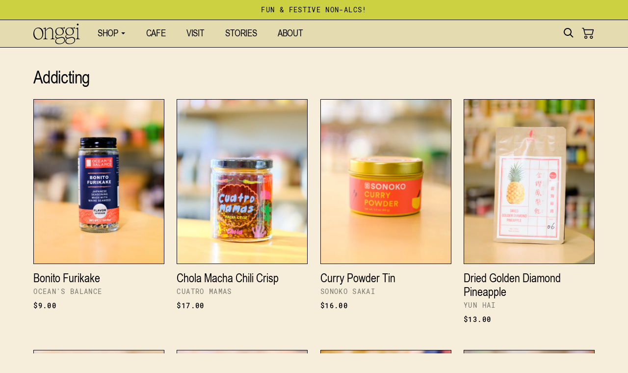

--- FILE ---
content_type: text/html; charset=utf-8
request_url: https://onggi.com/collections/all/addicting
body_size: 25404
content:
<!doctype html>
<html lang="en">
  <head>
    

    <title>
      
      Products
      
         &ndash; Addicting
      
      
      
        &ndash; Onggi
      
    </title>
    <meta charset="utf-8">
    <meta http-equiv="X-UA-Compatible" content="IE=edge,chrome=1">
    <meta name="description" content="">
    <meta name="viewport" content="width=device-width,initial-scale=1,shrink-to-fit=no">
    <meta name="facebook-domain-verification" content="w0q5o2x1vi4ynzrxkqg09vhv6b78jd" />

    <link rel="canonical" href="https://onggi.com/collections/all/addicting">
    
      <link
        rel="shortcut icon"
        href="//onggi.com/cdn/shop/files/onggi-pot-green_32x32.png?v=1679849554"
        type="image/png">
    

    <link href="//onggi.com/cdn/shop/t/27/assets/fonts.css?v=95684963039225092221731187072" rel="stylesheet" type="text/css" media="all" />
    <link href="//onggi.com/cdn/shop/t/27/assets/theme.min.css?v=74473329641390796401731187082" rel="stylesheet" type="text/css" media="all" />

    <!-- Template specific overides --><meta property="og:site_name" content="Onggi">
<meta property="og:url" content="https://onggi.com/collections/all/addicting">
<meta property="og:title" content="Products">
<meta property="og:type" content="product.group">
<meta property="og:description" content="Onggi is a market & cafe featuring ferments & foods in Portland, Maine. You can think of us as your fermenty friends. Come by and say hello!">

<meta property="og:image" content="http://onggi.com/cdn/shop/files/DSF7377.jpg?v=1669579099">
  <meta property="og:image:secure_url" content="https://onggi.com/cdn/shop/files/DSF7377.jpg?v=1669579099">
  <meta property="og:image:width" content="2581">
  <meta property="og:image:height" content="3872">
  <meta property="og:image:alt" content="">

<meta name="twitter:site" content="@">
<meta name="twitter:card" content="summary_large_image">
<meta name="twitter:title" content="Products">
<meta name="twitter:description" content="Onggi is a market & cafe featuring ferments & foods in Portland, Maine. You can think of us as your fermenty friends. Come by and say hello!">


    <script>window.performance && window.performance.mark && window.performance.mark('shopify.content_for_header.start');</script><meta name="facebook-domain-verification" content="scc32c9aq131s4t1yvepzfeg1chjrj">
<meta name="google-site-verification" content="dbI06EOp8lKcyr2A8rAtkk3cBciBo0OVLsaaEtSVC6c">
<meta id="shopify-digital-wallet" name="shopify-digital-wallet" content="/53188100246/digital_wallets/dialog">
<meta name="shopify-checkout-api-token" content="75920011fff1282ea5021fbeae84d42c">
<meta id="in-context-paypal-metadata" data-shop-id="53188100246" data-venmo-supported="false" data-environment="production" data-locale="en_US" data-paypal-v4="true" data-currency="USD">
<link rel="alternate" type="application/atom+xml" title="Feed" href="/collections/all/addicting.atom" />
<link rel="next" href="/collections/all/addicting?page=2">
<script async="async" src="/checkouts/internal/preloads.js?locale=en-US"></script>
<link rel="preconnect" href="https://shop.app" crossorigin="anonymous">
<script async="async" src="https://shop.app/checkouts/internal/preloads.js?locale=en-US&shop_id=53188100246" crossorigin="anonymous"></script>
<script id="apple-pay-shop-capabilities" type="application/json">{"shopId":53188100246,"countryCode":"US","currencyCode":"USD","merchantCapabilities":["supports3DS"],"merchantId":"gid:\/\/shopify\/Shop\/53188100246","merchantName":"Onggi","requiredBillingContactFields":["postalAddress","email"],"requiredShippingContactFields":["postalAddress","email"],"shippingType":"shipping","supportedNetworks":["visa","masterCard","amex","discover","elo","jcb"],"total":{"type":"pending","label":"Onggi","amount":"1.00"},"shopifyPaymentsEnabled":true,"supportsSubscriptions":true}</script>
<script id="shopify-features" type="application/json">{"accessToken":"75920011fff1282ea5021fbeae84d42c","betas":["rich-media-storefront-analytics"],"domain":"onggi.com","predictiveSearch":true,"shopId":53188100246,"locale":"en"}</script>
<script>var Shopify = Shopify || {};
Shopify.shop = "onggi.myshopify.com";
Shopify.locale = "en";
Shopify.currency = {"active":"USD","rate":"1.0"};
Shopify.country = "US";
Shopify.theme = {"name":"onggi - 6\/3\/23 ","id":136860172526,"schema_name":"Onggi theme","schema_version":"2.0.0","theme_store_id":null,"role":"main"};
Shopify.theme.handle = "null";
Shopify.theme.style = {"id":null,"handle":null};
Shopify.cdnHost = "onggi.com/cdn";
Shopify.routes = Shopify.routes || {};
Shopify.routes.root = "/";</script>
<script type="module">!function(o){(o.Shopify=o.Shopify||{}).modules=!0}(window);</script>
<script>!function(o){function n(){var o=[];function n(){o.push(Array.prototype.slice.apply(arguments))}return n.q=o,n}var t=o.Shopify=o.Shopify||{};t.loadFeatures=n(),t.autoloadFeatures=n()}(window);</script>
<script>
  window.ShopifyPay = window.ShopifyPay || {};
  window.ShopifyPay.apiHost = "shop.app\/pay";
  window.ShopifyPay.redirectState = null;
</script>
<script id="shop-js-analytics" type="application/json">{"pageType":"collection"}</script>
<script defer="defer" async type="module" src="//onggi.com/cdn/shopifycloud/shop-js/modules/v2/client.init-shop-cart-sync_IZsNAliE.en.esm.js"></script>
<script defer="defer" async type="module" src="//onggi.com/cdn/shopifycloud/shop-js/modules/v2/chunk.common_0OUaOowp.esm.js"></script>
<script type="module">
  await import("//onggi.com/cdn/shopifycloud/shop-js/modules/v2/client.init-shop-cart-sync_IZsNAliE.en.esm.js");
await import("//onggi.com/cdn/shopifycloud/shop-js/modules/v2/chunk.common_0OUaOowp.esm.js");

  window.Shopify.SignInWithShop?.initShopCartSync?.({"fedCMEnabled":true,"windoidEnabled":true});

</script>
<script>
  window.Shopify = window.Shopify || {};
  if (!window.Shopify.featureAssets) window.Shopify.featureAssets = {};
  window.Shopify.featureAssets['shop-js'] = {"shop-cart-sync":["modules/v2/client.shop-cart-sync_DLOhI_0X.en.esm.js","modules/v2/chunk.common_0OUaOowp.esm.js"],"init-fed-cm":["modules/v2/client.init-fed-cm_C6YtU0w6.en.esm.js","modules/v2/chunk.common_0OUaOowp.esm.js"],"shop-button":["modules/v2/client.shop-button_BCMx7GTG.en.esm.js","modules/v2/chunk.common_0OUaOowp.esm.js"],"shop-cash-offers":["modules/v2/client.shop-cash-offers_BT26qb5j.en.esm.js","modules/v2/chunk.common_0OUaOowp.esm.js","modules/v2/chunk.modal_CGo_dVj3.esm.js"],"init-windoid":["modules/v2/client.init-windoid_B9PkRMql.en.esm.js","modules/v2/chunk.common_0OUaOowp.esm.js"],"init-shop-email-lookup-coordinator":["modules/v2/client.init-shop-email-lookup-coordinator_DZkqjsbU.en.esm.js","modules/v2/chunk.common_0OUaOowp.esm.js"],"shop-toast-manager":["modules/v2/client.shop-toast-manager_Di2EnuM7.en.esm.js","modules/v2/chunk.common_0OUaOowp.esm.js"],"shop-login-button":["modules/v2/client.shop-login-button_BtqW_SIO.en.esm.js","modules/v2/chunk.common_0OUaOowp.esm.js","modules/v2/chunk.modal_CGo_dVj3.esm.js"],"avatar":["modules/v2/client.avatar_BTnouDA3.en.esm.js"],"pay-button":["modules/v2/client.pay-button_CWa-C9R1.en.esm.js","modules/v2/chunk.common_0OUaOowp.esm.js"],"init-shop-cart-sync":["modules/v2/client.init-shop-cart-sync_IZsNAliE.en.esm.js","modules/v2/chunk.common_0OUaOowp.esm.js"],"init-customer-accounts":["modules/v2/client.init-customer-accounts_DenGwJTU.en.esm.js","modules/v2/client.shop-login-button_BtqW_SIO.en.esm.js","modules/v2/chunk.common_0OUaOowp.esm.js","modules/v2/chunk.modal_CGo_dVj3.esm.js"],"init-shop-for-new-customer-accounts":["modules/v2/client.init-shop-for-new-customer-accounts_JdHXxpS9.en.esm.js","modules/v2/client.shop-login-button_BtqW_SIO.en.esm.js","modules/v2/chunk.common_0OUaOowp.esm.js","modules/v2/chunk.modal_CGo_dVj3.esm.js"],"init-customer-accounts-sign-up":["modules/v2/client.init-customer-accounts-sign-up_D6__K_p8.en.esm.js","modules/v2/client.shop-login-button_BtqW_SIO.en.esm.js","modules/v2/chunk.common_0OUaOowp.esm.js","modules/v2/chunk.modal_CGo_dVj3.esm.js"],"checkout-modal":["modules/v2/client.checkout-modal_C_ZQDY6s.en.esm.js","modules/v2/chunk.common_0OUaOowp.esm.js","modules/v2/chunk.modal_CGo_dVj3.esm.js"],"shop-follow-button":["modules/v2/client.shop-follow-button_XetIsj8l.en.esm.js","modules/v2/chunk.common_0OUaOowp.esm.js","modules/v2/chunk.modal_CGo_dVj3.esm.js"],"lead-capture":["modules/v2/client.lead-capture_DvA72MRN.en.esm.js","modules/v2/chunk.common_0OUaOowp.esm.js","modules/v2/chunk.modal_CGo_dVj3.esm.js"],"shop-login":["modules/v2/client.shop-login_ClXNxyh6.en.esm.js","modules/v2/chunk.common_0OUaOowp.esm.js","modules/v2/chunk.modal_CGo_dVj3.esm.js"],"payment-terms":["modules/v2/client.payment-terms_CNlwjfZz.en.esm.js","modules/v2/chunk.common_0OUaOowp.esm.js","modules/v2/chunk.modal_CGo_dVj3.esm.js"]};
</script>
<script>(function() {
  var isLoaded = false;
  function asyncLoad() {
    if (isLoaded) return;
    isLoaded = true;
    var urls = ["https:\/\/cdn-bundler.nice-team.net\/app\/js\/bundler.js?shop=onggi.myshopify.com"];
    for (var i = 0; i < urls.length; i++) {
      var s = document.createElement('script');
      s.type = 'text/javascript';
      s.async = true;
      s.src = urls[i];
      var x = document.getElementsByTagName('script')[0];
      x.parentNode.insertBefore(s, x);
    }
  };
  if(window.attachEvent) {
    window.attachEvent('onload', asyncLoad);
  } else {
    window.addEventListener('load', asyncLoad, false);
  }
})();</script>
<script id="__st">var __st={"a":53188100246,"offset":-18000,"reqid":"d2def8ef-5826-4719-bd00-41a0b7b3113d-1768360222","pageurl":"onggi.com\/collections\/all\/addicting","u":"2b7183268b04","p":"collection"};</script>
<script>window.ShopifyPaypalV4VisibilityTracking = true;</script>
<script id="captcha-bootstrap">!function(){'use strict';const t='contact',e='account',n='new_comment',o=[[t,t],['blogs',n],['comments',n],[t,'customer']],c=[[e,'customer_login'],[e,'guest_login'],[e,'recover_customer_password'],[e,'create_customer']],r=t=>t.map((([t,e])=>`form[action*='/${t}']:not([data-nocaptcha='true']) input[name='form_type'][value='${e}']`)).join(','),a=t=>()=>t?[...document.querySelectorAll(t)].map((t=>t.form)):[];function s(){const t=[...o],e=r(t);return a(e)}const i='password',u='form_key',d=['recaptcha-v3-token','g-recaptcha-response','h-captcha-response',i],f=()=>{try{return window.sessionStorage}catch{return}},m='__shopify_v',_=t=>t.elements[u];function p(t,e,n=!1){try{const o=window.sessionStorage,c=JSON.parse(o.getItem(e)),{data:r}=function(t){const{data:e,action:n}=t;return t[m]||n?{data:e,action:n}:{data:t,action:n}}(c);for(const[e,n]of Object.entries(r))t.elements[e]&&(t.elements[e].value=n);n&&o.removeItem(e)}catch(o){console.error('form repopulation failed',{error:o})}}const l='form_type',E='cptcha';function T(t){t.dataset[E]=!0}const w=window,h=w.document,L='Shopify',v='ce_forms',y='captcha';let A=!1;((t,e)=>{const n=(g='f06e6c50-85a8-45c8-87d0-21a2b65856fe',I='https://cdn.shopify.com/shopifycloud/storefront-forms-hcaptcha/ce_storefront_forms_captcha_hcaptcha.v1.5.2.iife.js',D={infoText:'Protected by hCaptcha',privacyText:'Privacy',termsText:'Terms'},(t,e,n)=>{const o=w[L][v],c=o.bindForm;if(c)return c(t,g,e,D).then(n);var r;o.q.push([[t,g,e,D],n]),r=I,A||(h.body.append(Object.assign(h.createElement('script'),{id:'captcha-provider',async:!0,src:r})),A=!0)});var g,I,D;w[L]=w[L]||{},w[L][v]=w[L][v]||{},w[L][v].q=[],w[L][y]=w[L][y]||{},w[L][y].protect=function(t,e){n(t,void 0,e),T(t)},Object.freeze(w[L][y]),function(t,e,n,w,h,L){const[v,y,A,g]=function(t,e,n){const i=e?o:[],u=t?c:[],d=[...i,...u],f=r(d),m=r(i),_=r(d.filter((([t,e])=>n.includes(e))));return[a(f),a(m),a(_),s()]}(w,h,L),I=t=>{const e=t.target;return e instanceof HTMLFormElement?e:e&&e.form},D=t=>v().includes(t);t.addEventListener('submit',(t=>{const e=I(t);if(!e)return;const n=D(e)&&!e.dataset.hcaptchaBound&&!e.dataset.recaptchaBound,o=_(e),c=g().includes(e)&&(!o||!o.value);(n||c)&&t.preventDefault(),c&&!n&&(function(t){try{if(!f())return;!function(t){const e=f();if(!e)return;const n=_(t);if(!n)return;const o=n.value;o&&e.removeItem(o)}(t);const e=Array.from(Array(32),(()=>Math.random().toString(36)[2])).join('');!function(t,e){_(t)||t.append(Object.assign(document.createElement('input'),{type:'hidden',name:u})),t.elements[u].value=e}(t,e),function(t,e){const n=f();if(!n)return;const o=[...t.querySelectorAll(`input[type='${i}']`)].map((({name:t})=>t)),c=[...d,...o],r={};for(const[a,s]of new FormData(t).entries())c.includes(a)||(r[a]=s);n.setItem(e,JSON.stringify({[m]:1,action:t.action,data:r}))}(t,e)}catch(e){console.error('failed to persist form',e)}}(e),e.submit())}));const S=(t,e)=>{t&&!t.dataset[E]&&(n(t,e.some((e=>e===t))),T(t))};for(const o of['focusin','change'])t.addEventListener(o,(t=>{const e=I(t);D(e)&&S(e,y())}));const B=e.get('form_key'),M=e.get(l),P=B&&M;t.addEventListener('DOMContentLoaded',(()=>{const t=y();if(P)for(const e of t)e.elements[l].value===M&&p(e,B);[...new Set([...A(),...v().filter((t=>'true'===t.dataset.shopifyCaptcha))])].forEach((e=>S(e,t)))}))}(h,new URLSearchParams(w.location.search),n,t,e,['guest_login'])})(!0,!1)}();</script>
<script integrity="sha256-4kQ18oKyAcykRKYeNunJcIwy7WH5gtpwJnB7kiuLZ1E=" data-source-attribution="shopify.loadfeatures" defer="defer" src="//onggi.com/cdn/shopifycloud/storefront/assets/storefront/load_feature-a0a9edcb.js" crossorigin="anonymous"></script>
<script crossorigin="anonymous" defer="defer" src="//onggi.com/cdn/shopifycloud/storefront/assets/shopify_pay/storefront-65b4c6d7.js?v=20250812"></script>
<script data-source-attribution="shopify.dynamic_checkout.dynamic.init">var Shopify=Shopify||{};Shopify.PaymentButton=Shopify.PaymentButton||{isStorefrontPortableWallets:!0,init:function(){window.Shopify.PaymentButton.init=function(){};var t=document.createElement("script");t.src="https://onggi.com/cdn/shopifycloud/portable-wallets/latest/portable-wallets.en.js",t.type="module",document.head.appendChild(t)}};
</script>
<script data-source-attribution="shopify.dynamic_checkout.buyer_consent">
  function portableWalletsHideBuyerConsent(e){var t=document.getElementById("shopify-buyer-consent"),n=document.getElementById("shopify-subscription-policy-button");t&&n&&(t.classList.add("hidden"),t.setAttribute("aria-hidden","true"),n.removeEventListener("click",e))}function portableWalletsShowBuyerConsent(e){var t=document.getElementById("shopify-buyer-consent"),n=document.getElementById("shopify-subscription-policy-button");t&&n&&(t.classList.remove("hidden"),t.removeAttribute("aria-hidden"),n.addEventListener("click",e))}window.Shopify?.PaymentButton&&(window.Shopify.PaymentButton.hideBuyerConsent=portableWalletsHideBuyerConsent,window.Shopify.PaymentButton.showBuyerConsent=portableWalletsShowBuyerConsent);
</script>
<script data-source-attribution="shopify.dynamic_checkout.cart.bootstrap">document.addEventListener("DOMContentLoaded",(function(){function t(){return document.querySelector("shopify-accelerated-checkout-cart, shopify-accelerated-checkout")}if(t())Shopify.PaymentButton.init();else{new MutationObserver((function(e,n){t()&&(Shopify.PaymentButton.init(),n.disconnect())})).observe(document.body,{childList:!0,subtree:!0})}}));
</script>
<link id="shopify-accelerated-checkout-styles" rel="stylesheet" media="screen" href="https://onggi.com/cdn/shopifycloud/portable-wallets/latest/accelerated-checkout-backwards-compat.css" crossorigin="anonymous">
<style id="shopify-accelerated-checkout-cart">
        #shopify-buyer-consent {
  margin-top: 1em;
  display: inline-block;
  width: 100%;
}

#shopify-buyer-consent.hidden {
  display: none;
}

#shopify-subscription-policy-button {
  background: none;
  border: none;
  padding: 0;
  text-decoration: underline;
  font-size: inherit;
  cursor: pointer;
}

#shopify-subscription-policy-button::before {
  box-shadow: none;
}

      </style>

<script>window.performance && window.performance.mark && window.performance.mark('shopify.content_for_header.end');</script>
    <!-- Header hook for plugins -->

    
  <link href="https://monorail-edge.shopifysvc.com" rel="dns-prefetch">
<script>(function(){if ("sendBeacon" in navigator && "performance" in window) {try {var session_token_from_headers = performance.getEntriesByType('navigation')[0].serverTiming.find(x => x.name == '_s').description;} catch {var session_token_from_headers = undefined;}var session_cookie_matches = document.cookie.match(/_shopify_s=([^;]*)/);var session_token_from_cookie = session_cookie_matches && session_cookie_matches.length === 2 ? session_cookie_matches[1] : "";var session_token = session_token_from_headers || session_token_from_cookie || "";function handle_abandonment_event(e) {var entries = performance.getEntries().filter(function(entry) {return /monorail-edge.shopifysvc.com/.test(entry.name);});if (!window.abandonment_tracked && entries.length === 0) {window.abandonment_tracked = true;var currentMs = Date.now();var navigation_start = performance.timing.navigationStart;var payload = {shop_id: 53188100246,url: window.location.href,navigation_start,duration: currentMs - navigation_start,session_token,page_type: "collection"};window.navigator.sendBeacon("https://monorail-edge.shopifysvc.com/v1/produce", JSON.stringify({schema_id: "online_store_buyer_site_abandonment/1.1",payload: payload,metadata: {event_created_at_ms: currentMs,event_sent_at_ms: currentMs}}));}}window.addEventListener('pagehide', handle_abandonment_event);}}());</script>
<script id="web-pixels-manager-setup">(function e(e,d,r,n,o){if(void 0===o&&(o={}),!Boolean(null===(a=null===(i=window.Shopify)||void 0===i?void 0:i.analytics)||void 0===a?void 0:a.replayQueue)){var i,a;window.Shopify=window.Shopify||{};var t=window.Shopify;t.analytics=t.analytics||{};var s=t.analytics;s.replayQueue=[],s.publish=function(e,d,r){return s.replayQueue.push([e,d,r]),!0};try{self.performance.mark("wpm:start")}catch(e){}var l=function(){var e={modern:/Edge?\/(1{2}[4-9]|1[2-9]\d|[2-9]\d{2}|\d{4,})\.\d+(\.\d+|)|Firefox\/(1{2}[4-9]|1[2-9]\d|[2-9]\d{2}|\d{4,})\.\d+(\.\d+|)|Chrom(ium|e)\/(9{2}|\d{3,})\.\d+(\.\d+|)|(Maci|X1{2}).+ Version\/(15\.\d+|(1[6-9]|[2-9]\d|\d{3,})\.\d+)([,.]\d+|)( \(\w+\)|)( Mobile\/\w+|) Safari\/|Chrome.+OPR\/(9{2}|\d{3,})\.\d+\.\d+|(CPU[ +]OS|iPhone[ +]OS|CPU[ +]iPhone|CPU IPhone OS|CPU iPad OS)[ +]+(15[._]\d+|(1[6-9]|[2-9]\d|\d{3,})[._]\d+)([._]\d+|)|Android:?[ /-](13[3-9]|1[4-9]\d|[2-9]\d{2}|\d{4,})(\.\d+|)(\.\d+|)|Android.+Firefox\/(13[5-9]|1[4-9]\d|[2-9]\d{2}|\d{4,})\.\d+(\.\d+|)|Android.+Chrom(ium|e)\/(13[3-9]|1[4-9]\d|[2-9]\d{2}|\d{4,})\.\d+(\.\d+|)|SamsungBrowser\/([2-9]\d|\d{3,})\.\d+/,legacy:/Edge?\/(1[6-9]|[2-9]\d|\d{3,})\.\d+(\.\d+|)|Firefox\/(5[4-9]|[6-9]\d|\d{3,})\.\d+(\.\d+|)|Chrom(ium|e)\/(5[1-9]|[6-9]\d|\d{3,})\.\d+(\.\d+|)([\d.]+$|.*Safari\/(?![\d.]+ Edge\/[\d.]+$))|(Maci|X1{2}).+ Version\/(10\.\d+|(1[1-9]|[2-9]\d|\d{3,})\.\d+)([,.]\d+|)( \(\w+\)|)( Mobile\/\w+|) Safari\/|Chrome.+OPR\/(3[89]|[4-9]\d|\d{3,})\.\d+\.\d+|(CPU[ +]OS|iPhone[ +]OS|CPU[ +]iPhone|CPU IPhone OS|CPU iPad OS)[ +]+(10[._]\d+|(1[1-9]|[2-9]\d|\d{3,})[._]\d+)([._]\d+|)|Android:?[ /-](13[3-9]|1[4-9]\d|[2-9]\d{2}|\d{4,})(\.\d+|)(\.\d+|)|Mobile Safari.+OPR\/([89]\d|\d{3,})\.\d+\.\d+|Android.+Firefox\/(13[5-9]|1[4-9]\d|[2-9]\d{2}|\d{4,})\.\d+(\.\d+|)|Android.+Chrom(ium|e)\/(13[3-9]|1[4-9]\d|[2-9]\d{2}|\d{4,})\.\d+(\.\d+|)|Android.+(UC? ?Browser|UCWEB|U3)[ /]?(15\.([5-9]|\d{2,})|(1[6-9]|[2-9]\d|\d{3,})\.\d+)\.\d+|SamsungBrowser\/(5\.\d+|([6-9]|\d{2,})\.\d+)|Android.+MQ{2}Browser\/(14(\.(9|\d{2,})|)|(1[5-9]|[2-9]\d|\d{3,})(\.\d+|))(\.\d+|)|K[Aa][Ii]OS\/(3\.\d+|([4-9]|\d{2,})\.\d+)(\.\d+|)/},d=e.modern,r=e.legacy,n=navigator.userAgent;return n.match(d)?"modern":n.match(r)?"legacy":"unknown"}(),u="modern"===l?"modern":"legacy",c=(null!=n?n:{modern:"",legacy:""})[u],f=function(e){return[e.baseUrl,"/wpm","/b",e.hashVersion,"modern"===e.buildTarget?"m":"l",".js"].join("")}({baseUrl:d,hashVersion:r,buildTarget:u}),m=function(e){var d=e.version,r=e.bundleTarget,n=e.surface,o=e.pageUrl,i=e.monorailEndpoint;return{emit:function(e){var a=e.status,t=e.errorMsg,s=(new Date).getTime(),l=JSON.stringify({metadata:{event_sent_at_ms:s},events:[{schema_id:"web_pixels_manager_load/3.1",payload:{version:d,bundle_target:r,page_url:o,status:a,surface:n,error_msg:t},metadata:{event_created_at_ms:s}}]});if(!i)return console&&console.warn&&console.warn("[Web Pixels Manager] No Monorail endpoint provided, skipping logging."),!1;try{return self.navigator.sendBeacon.bind(self.navigator)(i,l)}catch(e){}var u=new XMLHttpRequest;try{return u.open("POST",i,!0),u.setRequestHeader("Content-Type","text/plain"),u.send(l),!0}catch(e){return console&&console.warn&&console.warn("[Web Pixels Manager] Got an unhandled error while logging to Monorail."),!1}}}}({version:r,bundleTarget:l,surface:e.surface,pageUrl:self.location.href,monorailEndpoint:e.monorailEndpoint});try{o.browserTarget=l,function(e){var d=e.src,r=e.async,n=void 0===r||r,o=e.onload,i=e.onerror,a=e.sri,t=e.scriptDataAttributes,s=void 0===t?{}:t,l=document.createElement("script"),u=document.querySelector("head"),c=document.querySelector("body");if(l.async=n,l.src=d,a&&(l.integrity=a,l.crossOrigin="anonymous"),s)for(var f in s)if(Object.prototype.hasOwnProperty.call(s,f))try{l.dataset[f]=s[f]}catch(e){}if(o&&l.addEventListener("load",o),i&&l.addEventListener("error",i),u)u.appendChild(l);else{if(!c)throw new Error("Did not find a head or body element to append the script");c.appendChild(l)}}({src:f,async:!0,onload:function(){if(!function(){var e,d;return Boolean(null===(d=null===(e=window.Shopify)||void 0===e?void 0:e.analytics)||void 0===d?void 0:d.initialized)}()){var d=window.webPixelsManager.init(e)||void 0;if(d){var r=window.Shopify.analytics;r.replayQueue.forEach((function(e){var r=e[0],n=e[1],o=e[2];d.publishCustomEvent(r,n,o)})),r.replayQueue=[],r.publish=d.publishCustomEvent,r.visitor=d.visitor,r.initialized=!0}}},onerror:function(){return m.emit({status:"failed",errorMsg:"".concat(f," has failed to load")})},sri:function(e){var d=/^sha384-[A-Za-z0-9+/=]+$/;return"string"==typeof e&&d.test(e)}(c)?c:"",scriptDataAttributes:o}),m.emit({status:"loading"})}catch(e){m.emit({status:"failed",errorMsg:(null==e?void 0:e.message)||"Unknown error"})}}})({shopId: 53188100246,storefrontBaseUrl: "https://onggi.com",extensionsBaseUrl: "https://extensions.shopifycdn.com/cdn/shopifycloud/web-pixels-manager",monorailEndpoint: "https://monorail-edge.shopifysvc.com/unstable/produce_batch",surface: "storefront-renderer",enabledBetaFlags: ["2dca8a86","a0d5f9d2"],webPixelsConfigList: [{"id":"431325422","configuration":"{\"config\":\"{\\\"pixel_id\\\":\\\"G-LF9RBDTREP\\\",\\\"target_country\\\":\\\"US\\\",\\\"gtag_events\\\":[{\\\"type\\\":\\\"begin_checkout\\\",\\\"action_label\\\":\\\"G-LF9RBDTREP\\\"},{\\\"type\\\":\\\"search\\\",\\\"action_label\\\":\\\"G-LF9RBDTREP\\\"},{\\\"type\\\":\\\"view_item\\\",\\\"action_label\\\":[\\\"G-LF9RBDTREP\\\",\\\"MC-7TE55PD3HN\\\"]},{\\\"type\\\":\\\"purchase\\\",\\\"action_label\\\":[\\\"G-LF9RBDTREP\\\",\\\"MC-7TE55PD3HN\\\"]},{\\\"type\\\":\\\"page_view\\\",\\\"action_label\\\":[\\\"G-LF9RBDTREP\\\",\\\"MC-7TE55PD3HN\\\"]},{\\\"type\\\":\\\"add_payment_info\\\",\\\"action_label\\\":\\\"G-LF9RBDTREP\\\"},{\\\"type\\\":\\\"add_to_cart\\\",\\\"action_label\\\":\\\"G-LF9RBDTREP\\\"}],\\\"enable_monitoring_mode\\\":false}\"}","eventPayloadVersion":"v1","runtimeContext":"OPEN","scriptVersion":"b2a88bafab3e21179ed38636efcd8a93","type":"APP","apiClientId":1780363,"privacyPurposes":[],"dataSharingAdjustments":{"protectedCustomerApprovalScopes":["read_customer_address","read_customer_email","read_customer_name","read_customer_personal_data","read_customer_phone"]}},{"id":"shopify-app-pixel","configuration":"{}","eventPayloadVersion":"v1","runtimeContext":"STRICT","scriptVersion":"0450","apiClientId":"shopify-pixel","type":"APP","privacyPurposes":["ANALYTICS","MARKETING"]},{"id":"shopify-custom-pixel","eventPayloadVersion":"v1","runtimeContext":"LAX","scriptVersion":"0450","apiClientId":"shopify-pixel","type":"CUSTOM","privacyPurposes":["ANALYTICS","MARKETING"]}],isMerchantRequest: false,initData: {"shop":{"name":"Onggi","paymentSettings":{"currencyCode":"USD"},"myshopifyDomain":"onggi.myshopify.com","countryCode":"US","storefrontUrl":"https:\/\/onggi.com"},"customer":null,"cart":null,"checkout":null,"productVariants":[],"purchasingCompany":null},},"https://onggi.com/cdn","7cecd0b6w90c54c6cpe92089d5m57a67346",{"modern":"","legacy":""},{"shopId":"53188100246","storefrontBaseUrl":"https:\/\/onggi.com","extensionBaseUrl":"https:\/\/extensions.shopifycdn.com\/cdn\/shopifycloud\/web-pixels-manager","surface":"storefront-renderer","enabledBetaFlags":"[\"2dca8a86\", \"a0d5f9d2\"]","isMerchantRequest":"false","hashVersion":"7cecd0b6w90c54c6cpe92089d5m57a67346","publish":"custom","events":"[[\"page_viewed\",{}],[\"collection_viewed\",{\"collection\":{\"id\":\"\",\"title\":\"Products\",\"productVariants\":[{\"price\":{\"amount\":9.0,\"currencyCode\":\"USD\"},\"product\":{\"title\":\"Bonito Furikake\",\"vendor\":\"Ocean's Balance\",\"id\":\"6968597086358\",\"untranslatedTitle\":\"Bonito Furikake\",\"url\":\"\/products\/bonito-seaweed-sprinkle\",\"type\":\"Toppings\"},\"id\":\"40379163082902\",\"image\":{\"src\":\"\/\/onggi.com\/cdn\/shop\/files\/DSF1323.jpg?v=1712935165\"},\"sku\":\"ONG000005\",\"title\":\"Default Title\",\"untranslatedTitle\":\"Default Title\"},{\"price\":{\"amount\":17.0,\"currencyCode\":\"USD\"},\"product\":{\"title\":\"Chola Macha Chili Crisp\",\"vendor\":\"Cuatro mamas\",\"id\":\"9010206376174\",\"untranslatedTitle\":\"Chola Macha Chili Crisp\",\"url\":\"\/products\/chola-macha-chili-crisp\",\"type\":\"Chili Crisp\"},\"id\":\"47146706796782\",\"image\":{\"src\":\"\/\/onggi.com\/cdn\/shop\/files\/DSF4435.jpg?v=1762619578\"},\"sku\":\"ONG002166\",\"title\":\"Default Title\",\"untranslatedTitle\":\"Default Title\"},{\"price\":{\"amount\":16.0,\"currencyCode\":\"USD\"},\"product\":{\"title\":\"Curry Powder Tin\",\"vendor\":\"Sonoko Sakai\",\"id\":\"6747235254422\",\"untranslatedTitle\":\"Curry Powder Tin\",\"url\":\"\/products\/curry-powder-40g\",\"type\":\"Spices\"},\"id\":\"39804254584982\",\"image\":{\"src\":\"\/\/onggi.com\/cdn\/shop\/files\/DSF9896.jpg?v=1699908076\"},\"sku\":\"ONG000113\",\"title\":\"Default Title\",\"untranslatedTitle\":\"Default Title\"},{\"price\":{\"amount\":13.0,\"currencyCode\":\"USD\"},\"product\":{\"title\":\"Dried Golden Diamond Pineapple\",\"vendor\":\"Yun Hai\",\"id\":\"7752974237934\",\"untranslatedTitle\":\"Dried Golden Diamond Pineapple\",\"url\":\"\/products\/golden-diamond-pineapple\",\"type\":\"Snacks\"},\"id\":\"43135245156590\",\"image\":{\"src\":\"\/\/onggi.com\/cdn\/shop\/products\/DSF7693.jpg?v=1670776784\"},\"sku\":\"ONG000850\",\"title\":\"Default Title\",\"untranslatedTitle\":\"Default Title\"},{\"price\":{\"amount\":15.0,\"currencyCode\":\"USD\"},\"product\":{\"title\":\"Frizzled Shallots in Oil\",\"vendor\":\"Dong He\",\"id\":\"7544889868526\",\"untranslatedTitle\":\"Frizzled Shallots in Oil\",\"url\":\"\/products\/shallot-oil\",\"type\":\"Toppings\"},\"id\":\"42377361817838\",\"image\":{\"src\":\"\/\/onggi.com\/cdn\/shop\/files\/DSF8681.jpg?v=1687802610\"},\"sku\":\"ONG000648\",\"title\":\"Default Title\",\"untranslatedTitle\":\"Default Title\"},{\"price\":{\"amount\":20.0,\"currencyCode\":\"USD\"},\"product\":{\"title\":\"Hot Garlic\",\"vendor\":\"Mama Teav's\",\"id\":\"6986430939286\",\"untranslatedTitle\":\"Hot Garlic\",\"url\":\"\/products\/hot-garlic\",\"type\":\"Chili Crisp\"},\"id\":\"40428959367318\",\"image\":{\"src\":\"\/\/onggi.com\/cdn\/shop\/files\/DSF8648.jpg?v=1687796224\"},\"sku\":\"ONG000425\",\"title\":\"Default Title\",\"untranslatedTitle\":\"Default Title\"},{\"price\":{\"amount\":24.0,\"currencyCode\":\"USD\"},\"product\":{\"title\":\"Maine Sea Salt (Pouch)\",\"vendor\":\"Maine Salt Farm\",\"id\":\"6646027092118\",\"untranslatedTitle\":\"Maine Sea Salt (Pouch)\",\"url\":\"\/products\/maine-salt-farm-sea-salt-pouch\",\"type\":\"Salts\"},\"id\":\"39560894709910\",\"image\":{\"src\":\"\/\/onggi.com\/cdn\/shop\/files\/DSF8651.jpg?v=1687796305\"},\"sku\":\"ONG000205\",\"title\":\"Default Title\",\"untranslatedTitle\":\"Default Title\"},{\"price\":{\"amount\":10.0,\"currencyCode\":\"USD\"},\"product\":{\"title\":\"Mild Malaysian Red Curry Paste\",\"vendor\":\"Grumpy Ginger\",\"id\":\"7700511129838\",\"untranslatedTitle\":\"Mild Malaysian Red Curry Paste\",\"url\":\"\/products\/mild-malaysian-red-curry\",\"type\":\"Cooking Sauces\"},\"id\":\"42976083935470\",\"image\":{\"src\":\"\/\/onggi.com\/cdn\/shop\/files\/DSF3301.jpg?v=1739814297\"},\"sku\":\"ONG000811\",\"title\":\"Default Title\",\"untranslatedTitle\":\"Default Title\"},{\"price\":{\"amount\":16.0,\"currencyCode\":\"USD\"},\"product\":{\"title\":\"Miso Caramel Sundae Sauce\",\"vendor\":\"Sugarpine Drive-In\",\"id\":\"7920311435502\",\"untranslatedTitle\":\"Miso Caramel Sundae Sauce\",\"url\":\"\/products\/miso-caramel\",\"type\":\"Spreads\"},\"id\":\"43569844977902\",\"image\":{\"src\":\"\/\/onggi.com\/cdn\/shop\/files\/DSF0077.jpg?v=1700500062\"},\"sku\":\"ONG000983\",\"title\":\"Default Title\",\"untranslatedTitle\":\"Default Title\"},{\"price\":{\"amount\":16.0,\"currencyCode\":\"USD\"},\"product\":{\"title\":\"Nam Prik Pao\",\"vendor\":\"Pink Salt Kitchens\",\"id\":\"8615005323502\",\"untranslatedTitle\":\"Nam Prik Pao\",\"url\":\"\/products\/nam-prik-pao\",\"type\":\"Savory Jams \u0026 Chutneys\"},\"id\":\"45602674933998\",\"image\":{\"src\":\"\/\/onggi.com\/cdn\/shop\/files\/DSF2962.jpg?v=1732312173\"},\"sku\":\"ONG001676\",\"title\":\"Default Title\",\"untranslatedTitle\":\"Default Title\"},{\"price\":{\"amount\":16.0,\"currencyCode\":\"USD\"},\"product\":{\"title\":\"Nam Prik Pao (Vegan Mild)\",\"vendor\":\"Pink Salt Kitchens\",\"id\":\"8691368624366\",\"untranslatedTitle\":\"Nam Prik Pao (Vegan Mild)\",\"url\":\"\/products\/nam-prik-pao-vegan-mild\",\"type\":\"Savory Jams \u0026 Chutneys\"},\"id\":\"45923158524142\",\"image\":{\"src\":\"\/\/onggi.com\/cdn\/shop\/files\/DSF2963.jpg?v=1732312209\"},\"sku\":\"ONG001754\",\"title\":\"Default Title\",\"untranslatedTitle\":\"Default Title\"},{\"price\":{\"amount\":18.0,\"currencyCode\":\"USD\"},\"product\":{\"title\":\"Nong's Khao Man Gai Sauce\",\"vendor\":\"Nong's Khao Man Gai\",\"id\":\"7626968760558\",\"untranslatedTitle\":\"Nong's Khao Man Gai Sauce\",\"url\":\"\/products\/nongs-khao-man-gai-sauce\",\"type\":\"Cooking Sauces\"},\"id\":\"42649706561774\",\"image\":{\"src\":\"\/\/onggi.com\/cdn\/shop\/files\/DSF3339.jpg?v=1745093588\"},\"sku\":\"ONG000722\",\"title\":\"Default Title\",\"untranslatedTitle\":\"Default Title\"},{\"price\":{\"amount\":8.0,\"currencyCode\":\"USD\"},\"product\":{\"title\":\"Nori Crunch Popcorn\",\"vendor\":\"Bessou\",\"id\":\"8678323093742\",\"untranslatedTitle\":\"Nori Crunch Popcorn\",\"url\":\"\/products\/nori-crunch-popcorn\",\"type\":\"Snacks\"},\"id\":\"45867120099566\",\"image\":{\"src\":\"\/\/onggi.com\/cdn\/shop\/files\/DSF2960.jpg?v=1732312111\"},\"sku\":\"ONG001736\",\"title\":\"Default Title\",\"untranslatedTitle\":\"Default Title\"},{\"price\":{\"amount\":12.0,\"currencyCode\":\"USD\"},\"product\":{\"title\":\"Original Harissa Hot Sauce\",\"vendor\":\"Shuug\",\"id\":\"8753069424878\",\"untranslatedTitle\":\"Original Harissa Hot Sauce\",\"url\":\"\/products\/original-harissa-hot-sauce\",\"type\":\"Hot Sauces\"},\"id\":\"46134744842478\",\"image\":{\"src\":\"\/\/onggi.com\/cdn\/shop\/files\/DSF3353.jpg?v=1742069085\"},\"sku\":\"ONG001888\",\"title\":\"Default Title\",\"untranslatedTitle\":\"Default Title\"},{\"price\":{\"amount\":12.0,\"currencyCode\":\"USD\"},\"product\":{\"title\":\"Original Zhoug Hot Sauce\",\"vendor\":\"Shuug\",\"id\":\"8536272371950\",\"untranslatedTitle\":\"Original Zhoug Hot Sauce\",\"url\":\"\/products\/original-zhoug-hot-sauce\",\"type\":\"Hot Sauces\"},\"id\":\"45393344757998\",\"image\":{\"src\":\"\/\/onggi.com\/cdn\/shop\/files\/DSF2389.jpg?v=1723307780\"},\"sku\":\"ONG001617\",\"title\":\"Default Title\",\"untranslatedTitle\":\"Default Title\"},{\"price\":{\"amount\":16.0,\"currencyCode\":\"USD\"},\"product\":{\"title\":\"Passion Fruit Hot Mustard\",\"vendor\":\"Empress Hot Sauce\",\"id\":\"8135297597678\",\"untranslatedTitle\":\"Passion Fruit Hot Mustard\",\"url\":\"\/products\/passion-fruit-hot-mustard\",\"type\":\"Hot Sauces\"},\"id\":\"44362263331054\",\"image\":{\"src\":\"\/\/onggi.com\/cdn\/shop\/files\/DSF3303.jpg?v=1739814341\"},\"sku\":\"ONG001415\",\"title\":\"Default Title\",\"untranslatedTitle\":\"Default Title\"},{\"price\":{\"amount\":20.0,\"currencyCode\":\"USD\"},\"product\":{\"title\":\"Quick Curry Brick Kit\",\"vendor\":\"Sonoko Sakai\",\"id\":\"8053093564654\",\"untranslatedTitle\":\"Quick Curry Brick Kit\",\"url\":\"\/products\/quick-curry-brick-kit\",\"type\":\"Spices\"},\"id\":\"44134583271662\",\"image\":{\"src\":\"\/\/onggi.com\/cdn\/shop\/files\/DSF2969.jpg?v=1732312439\"},\"sku\":\"ONG001236\",\"title\":\"Default Title\",\"untranslatedTitle\":\"Default Title\"},{\"price\":{\"amount\":22.0,\"currencyCode\":\"USD\"},\"product\":{\"title\":\"Red Guava Jam\",\"vendor\":\"Yun Hai\",\"id\":\"8692077789422\",\"untranslatedTitle\":\"Red Guava Jam\",\"url\":\"\/products\/red-guava-jam\",\"type\":\"Fruit Jams \u0026 Marmalades\"},\"id\":\"45925586501870\",\"image\":{\"src\":\"\/\/onggi.com\/cdn\/shop\/files\/DSF3100.jpg?v=1733679880\"},\"sku\":\"ONG001786\",\"title\":\"Default Title\",\"untranslatedTitle\":\"Default Title\"},{\"price\":{\"amount\":10.0,\"currencyCode\":\"USD\"},\"product\":{\"title\":\"Roasted Sesame Dressing\",\"vendor\":\"Papaya\",\"id\":\"8184123130094\",\"untranslatedTitle\":\"Roasted Sesame Dressing\",\"url\":\"\/products\/roasted-sesame-dressing\",\"type\":\"Condiments\"},\"id\":\"44479778259182\",\"image\":{\"src\":\"\/\/onggi.com\/cdn\/shop\/files\/DSF3352.jpg?v=1745093224\"},\"sku\":\"ONG001510\",\"title\":\"Default Title\",\"untranslatedTitle\":\"Default Title\"},{\"price\":{\"amount\":20.0,\"currencyCode\":\"USD\"},\"product\":{\"title\":\"Sea Moss Seasoning\",\"vendor\":\"Woon\",\"id\":\"7689213739246\",\"untranslatedTitle\":\"Sea Moss Seasoning\",\"url\":\"\/products\/sea-moss-seasoning\",\"type\":\"Seasonings\"},\"id\":\"42899429359854\",\"image\":{\"src\":\"\/\/onggi.com\/cdn\/shop\/products\/DSF7917.jpg?v=1675544085\"},\"sku\":\"ONG000806\",\"title\":\"Default Title\",\"untranslatedTitle\":\"Default Title\"},{\"price\":{\"amount\":9.0,\"currencyCode\":\"USD\"},\"product\":{\"title\":\"Spicy Furikake\",\"vendor\":\"Ocean's Balance\",\"id\":\"6968597840022\",\"untranslatedTitle\":\"Spicy Furikake\",\"url\":\"\/products\/spicy-seaweed-sprinkle\",\"type\":\"Toppings\"},\"id\":\"40379164229782\",\"image\":{\"src\":\"\/\/onggi.com\/cdn\/shop\/files\/DSF1320.jpg?v=1712935252\"},\"sku\":\"ONG000004\",\"title\":\"Default Title\",\"untranslatedTitle\":\"Default Title\"},{\"price\":{\"amount\":9.0,\"currencyCode\":\"USD\"},\"product\":{\"title\":\"Spicy Za'atar\",\"vendor\":\"Rhus\",\"id\":\"8917921628398\",\"untranslatedTitle\":\"Spicy Za'atar\",\"url\":\"\/products\/spicy-zaatar\",\"type\":\"Spices\"},\"id\":\"46812452978926\",\"image\":{\"src\":\"\/\/onggi.com\/cdn\/shop\/files\/DSF3767_ac71fbe2-8ebe-4c33-9325-ce457f84c822.jpg?v=1754496105\"},\"sku\":\"ONG002048\",\"title\":\"Default Title\",\"untranslatedTitle\":\"Default Title\"},{\"price\":{\"amount\":9.0,\"currencyCode\":\"USD\"},\"product\":{\"title\":\"Truffle Furikake\",\"vendor\":\"Ocean's Balance\",\"id\":\"8099078406382\",\"untranslatedTitle\":\"Truffle Furikake\",\"url\":\"\/products\/shitake-seaweed-sprinkle\",\"type\":\"Toppings\"},\"id\":\"44254831509742\",\"image\":{\"src\":\"\/\/onggi.com\/cdn\/shop\/files\/DSF3350.jpg?v=1745093995\"},\"sku\":\"ONG001333\",\"title\":\"Default Title\",\"untranslatedTitle\":\"Default Title\"},{\"price\":{\"amount\":16.0,\"currencyCode\":\"USD\"},\"product\":{\"title\":\"Uncle's Big Green Curry\",\"vendor\":\"Uncle's Thai Food\",\"id\":\"8918080880878\",\"untranslatedTitle\":\"Uncle's Big Green Curry\",\"url\":\"\/products\/uncles-big-green-curry\",\"type\":\"Cooking Sauces\"},\"id\":\"46813018194158\",\"image\":{\"src\":\"\/\/onggi.com\/cdn\/shop\/files\/DSF3768.jpg?v=1762620456\"},\"sku\":\"ONG002035\",\"title\":\"Default Title\",\"untranslatedTitle\":\"Default Title\"}]}}]]"});</script><script>
  window.ShopifyAnalytics = window.ShopifyAnalytics || {};
  window.ShopifyAnalytics.meta = window.ShopifyAnalytics.meta || {};
  window.ShopifyAnalytics.meta.currency = 'USD';
  var meta = {"products":[{"id":6968597086358,"gid":"gid:\/\/shopify\/Product\/6968597086358","vendor":"Ocean's Balance","type":"Toppings","handle":"bonito-seaweed-sprinkle","variants":[{"id":40379163082902,"price":900,"name":"Bonito Furikake","public_title":null,"sku":"ONG000005"}],"remote":false},{"id":9010206376174,"gid":"gid:\/\/shopify\/Product\/9010206376174","vendor":"Cuatro mamas","type":"Chili Crisp","handle":"chola-macha-chili-crisp","variants":[{"id":47146706796782,"price":1700,"name":"Chola Macha Chili Crisp","public_title":null,"sku":"ONG002166"}],"remote":false},{"id":6747235254422,"gid":"gid:\/\/shopify\/Product\/6747235254422","vendor":"Sonoko Sakai","type":"Spices","handle":"curry-powder-40g","variants":[{"id":39804254584982,"price":1600,"name":"Curry Powder Tin","public_title":null,"sku":"ONG000113"}],"remote":false},{"id":7752974237934,"gid":"gid:\/\/shopify\/Product\/7752974237934","vendor":"Yun Hai","type":"Snacks","handle":"golden-diamond-pineapple","variants":[{"id":43135245156590,"price":1300,"name":"Dried Golden Diamond Pineapple","public_title":null,"sku":"ONG000850"}],"remote":false},{"id":7544889868526,"gid":"gid:\/\/shopify\/Product\/7544889868526","vendor":"Dong He","type":"Toppings","handle":"shallot-oil","variants":[{"id":42377361817838,"price":1500,"name":"Frizzled Shallots in Oil","public_title":null,"sku":"ONG000648"}],"remote":false},{"id":6986430939286,"gid":"gid:\/\/shopify\/Product\/6986430939286","vendor":"Mama Teav's","type":"Chili Crisp","handle":"hot-garlic","variants":[{"id":40428959367318,"price":2000,"name":"Hot Garlic","public_title":null,"sku":"ONG000425"}],"remote":false},{"id":6646027092118,"gid":"gid:\/\/shopify\/Product\/6646027092118","vendor":"Maine Salt Farm","type":"Salts","handle":"maine-salt-farm-sea-salt-pouch","variants":[{"id":39560894709910,"price":2400,"name":"Maine Sea Salt (Pouch)","public_title":null,"sku":"ONG000205"}],"remote":false},{"id":7700511129838,"gid":"gid:\/\/shopify\/Product\/7700511129838","vendor":"Grumpy Ginger","type":"Cooking Sauces","handle":"mild-malaysian-red-curry","variants":[{"id":42976083935470,"price":1000,"name":"Mild Malaysian Red Curry Paste","public_title":null,"sku":"ONG000811"}],"remote":false},{"id":7920311435502,"gid":"gid:\/\/shopify\/Product\/7920311435502","vendor":"Sugarpine Drive-In","type":"Spreads","handle":"miso-caramel","variants":[{"id":43569844977902,"price":1600,"name":"Miso Caramel Sundae Sauce","public_title":null,"sku":"ONG000983"}],"remote":false},{"id":8615005323502,"gid":"gid:\/\/shopify\/Product\/8615005323502","vendor":"Pink Salt Kitchens","type":"Savory Jams \u0026 Chutneys","handle":"nam-prik-pao","variants":[{"id":45602674933998,"price":1600,"name":"Nam Prik Pao","public_title":null,"sku":"ONG001676"}],"remote":false},{"id":8691368624366,"gid":"gid:\/\/shopify\/Product\/8691368624366","vendor":"Pink Salt Kitchens","type":"Savory Jams \u0026 Chutneys","handle":"nam-prik-pao-vegan-mild","variants":[{"id":45923158524142,"price":1600,"name":"Nam Prik Pao (Vegan Mild)","public_title":null,"sku":"ONG001754"}],"remote":false},{"id":7626968760558,"gid":"gid:\/\/shopify\/Product\/7626968760558","vendor":"Nong's Khao Man Gai","type":"Cooking Sauces","handle":"nongs-khao-man-gai-sauce","variants":[{"id":42649706561774,"price":1800,"name":"Nong's Khao Man Gai Sauce","public_title":null,"sku":"ONG000722"}],"remote":false},{"id":8678323093742,"gid":"gid:\/\/shopify\/Product\/8678323093742","vendor":"Bessou","type":"Snacks","handle":"nori-crunch-popcorn","variants":[{"id":45867120099566,"price":800,"name":"Nori Crunch Popcorn","public_title":null,"sku":"ONG001736"}],"remote":false},{"id":8753069424878,"gid":"gid:\/\/shopify\/Product\/8753069424878","vendor":"Shuug","type":"Hot Sauces","handle":"original-harissa-hot-sauce","variants":[{"id":46134744842478,"price":1200,"name":"Original Harissa Hot Sauce","public_title":null,"sku":"ONG001888"}],"remote":false},{"id":8536272371950,"gid":"gid:\/\/shopify\/Product\/8536272371950","vendor":"Shuug","type":"Hot Sauces","handle":"original-zhoug-hot-sauce","variants":[{"id":45393344757998,"price":1200,"name":"Original Zhoug Hot Sauce","public_title":null,"sku":"ONG001617"}],"remote":false},{"id":8135297597678,"gid":"gid:\/\/shopify\/Product\/8135297597678","vendor":"Empress Hot Sauce","type":"Hot Sauces","handle":"passion-fruit-hot-mustard","variants":[{"id":44362263331054,"price":1600,"name":"Passion Fruit Hot Mustard","public_title":null,"sku":"ONG001415"}],"remote":false},{"id":8053093564654,"gid":"gid:\/\/shopify\/Product\/8053093564654","vendor":"Sonoko Sakai","type":"Spices","handle":"quick-curry-brick-kit","variants":[{"id":44134583271662,"price":2000,"name":"Quick Curry Brick Kit","public_title":null,"sku":"ONG001236"}],"remote":false},{"id":8692077789422,"gid":"gid:\/\/shopify\/Product\/8692077789422","vendor":"Yun Hai","type":"Fruit Jams \u0026 Marmalades","handle":"red-guava-jam","variants":[{"id":45925586501870,"price":2200,"name":"Red Guava Jam","public_title":null,"sku":"ONG001786"}],"remote":false},{"id":8184123130094,"gid":"gid:\/\/shopify\/Product\/8184123130094","vendor":"Papaya","type":"Condiments","handle":"roasted-sesame-dressing","variants":[{"id":44479778259182,"price":1000,"name":"Roasted Sesame Dressing","public_title":null,"sku":"ONG001510"}],"remote":false},{"id":7689213739246,"gid":"gid:\/\/shopify\/Product\/7689213739246","vendor":"Woon","type":"Seasonings","handle":"sea-moss-seasoning","variants":[{"id":42899429359854,"price":2000,"name":"Sea Moss Seasoning","public_title":null,"sku":"ONG000806"}],"remote":false},{"id":6968597840022,"gid":"gid:\/\/shopify\/Product\/6968597840022","vendor":"Ocean's Balance","type":"Toppings","handle":"spicy-seaweed-sprinkle","variants":[{"id":40379164229782,"price":900,"name":"Spicy Furikake","public_title":null,"sku":"ONG000004"}],"remote":false},{"id":8917921628398,"gid":"gid:\/\/shopify\/Product\/8917921628398","vendor":"Rhus","type":"Spices","handle":"spicy-zaatar","variants":[{"id":46812452978926,"price":900,"name":"Spicy Za'atar","public_title":null,"sku":"ONG002048"}],"remote":false},{"id":8099078406382,"gid":"gid:\/\/shopify\/Product\/8099078406382","vendor":"Ocean's Balance","type":"Toppings","handle":"shitake-seaweed-sprinkle","variants":[{"id":44254831509742,"price":900,"name":"Truffle Furikake","public_title":null,"sku":"ONG001333"}],"remote":false},{"id":8918080880878,"gid":"gid:\/\/shopify\/Product\/8918080880878","vendor":"Uncle's Thai Food","type":"Cooking Sauces","handle":"uncles-big-green-curry","variants":[{"id":46813018194158,"price":1600,"name":"Uncle's Big Green Curry","public_title":null,"sku":"ONG002035"}],"remote":false}],"page":{"pageType":"collection","requestId":"d2def8ef-5826-4719-bd00-41a0b7b3113d-1768360222"}};
  for (var attr in meta) {
    window.ShopifyAnalytics.meta[attr] = meta[attr];
  }
</script>
<script class="analytics">
  (function () {
    var customDocumentWrite = function(content) {
      var jquery = null;

      if (window.jQuery) {
        jquery = window.jQuery;
      } else if (window.Checkout && window.Checkout.$) {
        jquery = window.Checkout.$;
      }

      if (jquery) {
        jquery('body').append(content);
      }
    };

    var hasLoggedConversion = function(token) {
      if (token) {
        return document.cookie.indexOf('loggedConversion=' + token) !== -1;
      }
      return false;
    }

    var setCookieIfConversion = function(token) {
      if (token) {
        var twoMonthsFromNow = new Date(Date.now());
        twoMonthsFromNow.setMonth(twoMonthsFromNow.getMonth() + 2);

        document.cookie = 'loggedConversion=' + token + '; expires=' + twoMonthsFromNow;
      }
    }

    var trekkie = window.ShopifyAnalytics.lib = window.trekkie = window.trekkie || [];
    if (trekkie.integrations) {
      return;
    }
    trekkie.methods = [
      'identify',
      'page',
      'ready',
      'track',
      'trackForm',
      'trackLink'
    ];
    trekkie.factory = function(method) {
      return function() {
        var args = Array.prototype.slice.call(arguments);
        args.unshift(method);
        trekkie.push(args);
        return trekkie;
      };
    };
    for (var i = 0; i < trekkie.methods.length; i++) {
      var key = trekkie.methods[i];
      trekkie[key] = trekkie.factory(key);
    }
    trekkie.load = function(config) {
      trekkie.config = config || {};
      trekkie.config.initialDocumentCookie = document.cookie;
      var first = document.getElementsByTagName('script')[0];
      var script = document.createElement('script');
      script.type = 'text/javascript';
      script.onerror = function(e) {
        var scriptFallback = document.createElement('script');
        scriptFallback.type = 'text/javascript';
        scriptFallback.onerror = function(error) {
                var Monorail = {
      produce: function produce(monorailDomain, schemaId, payload) {
        var currentMs = new Date().getTime();
        var event = {
          schema_id: schemaId,
          payload: payload,
          metadata: {
            event_created_at_ms: currentMs,
            event_sent_at_ms: currentMs
          }
        };
        return Monorail.sendRequest("https://" + monorailDomain + "/v1/produce", JSON.stringify(event));
      },
      sendRequest: function sendRequest(endpointUrl, payload) {
        // Try the sendBeacon API
        if (window && window.navigator && typeof window.navigator.sendBeacon === 'function' && typeof window.Blob === 'function' && !Monorail.isIos12()) {
          var blobData = new window.Blob([payload], {
            type: 'text/plain'
          });

          if (window.navigator.sendBeacon(endpointUrl, blobData)) {
            return true;
          } // sendBeacon was not successful

        } // XHR beacon

        var xhr = new XMLHttpRequest();

        try {
          xhr.open('POST', endpointUrl);
          xhr.setRequestHeader('Content-Type', 'text/plain');
          xhr.send(payload);
        } catch (e) {
          console.log(e);
        }

        return false;
      },
      isIos12: function isIos12() {
        return window.navigator.userAgent.lastIndexOf('iPhone; CPU iPhone OS 12_') !== -1 || window.navigator.userAgent.lastIndexOf('iPad; CPU OS 12_') !== -1;
      }
    };
    Monorail.produce('monorail-edge.shopifysvc.com',
      'trekkie_storefront_load_errors/1.1',
      {shop_id: 53188100246,
      theme_id: 136860172526,
      app_name: "storefront",
      context_url: window.location.href,
      source_url: "//onggi.com/cdn/s/trekkie.storefront.55c6279c31a6628627b2ba1c5ff367020da294e2.min.js"});

        };
        scriptFallback.async = true;
        scriptFallback.src = '//onggi.com/cdn/s/trekkie.storefront.55c6279c31a6628627b2ba1c5ff367020da294e2.min.js';
        first.parentNode.insertBefore(scriptFallback, first);
      };
      script.async = true;
      script.src = '//onggi.com/cdn/s/trekkie.storefront.55c6279c31a6628627b2ba1c5ff367020da294e2.min.js';
      first.parentNode.insertBefore(script, first);
    };
    trekkie.load(
      {"Trekkie":{"appName":"storefront","development":false,"defaultAttributes":{"shopId":53188100246,"isMerchantRequest":null,"themeId":136860172526,"themeCityHash":"14696235699021892363","contentLanguage":"en","currency":"USD","eventMetadataId":"86a85a9e-d705-49ca-8f42-dbb588155d31"},"isServerSideCookieWritingEnabled":true,"monorailRegion":"shop_domain","enabledBetaFlags":["65f19447"]},"Session Attribution":{},"S2S":{"facebookCapiEnabled":true,"source":"trekkie-storefront-renderer","apiClientId":580111}}
    );

    var loaded = false;
    trekkie.ready(function() {
      if (loaded) return;
      loaded = true;

      window.ShopifyAnalytics.lib = window.trekkie;

      var originalDocumentWrite = document.write;
      document.write = customDocumentWrite;
      try { window.ShopifyAnalytics.merchantGoogleAnalytics.call(this); } catch(error) {};
      document.write = originalDocumentWrite;

      window.ShopifyAnalytics.lib.page(null,{"pageType":"collection","requestId":"d2def8ef-5826-4719-bd00-41a0b7b3113d-1768360222","shopifyEmitted":true});

      var match = window.location.pathname.match(/checkouts\/(.+)\/(thank_you|post_purchase)/)
      var token = match? match[1]: undefined;
      if (!hasLoggedConversion(token)) {
        setCookieIfConversion(token);
        window.ShopifyAnalytics.lib.track("Viewed Product Category",{"currency":"USD","category":"Collection: all","collectionName":"all","nonInteraction":true},undefined,undefined,{"shopifyEmitted":true});
      }
    });


        var eventsListenerScript = document.createElement('script');
        eventsListenerScript.async = true;
        eventsListenerScript.src = "//onggi.com/cdn/shopifycloud/storefront/assets/shop_events_listener-3da45d37.js";
        document.getElementsByTagName('head')[0].appendChild(eventsListenerScript);

})();</script>
  <script>
  if (!window.ga || (window.ga && typeof window.ga !== 'function')) {
    window.ga = function ga() {
      (window.ga.q = window.ga.q || []).push(arguments);
      if (window.Shopify && window.Shopify.analytics && typeof window.Shopify.analytics.publish === 'function') {
        window.Shopify.analytics.publish("ga_stub_called", {}, {sendTo: "google_osp_migration"});
      }
      console.error("Shopify's Google Analytics stub called with:", Array.from(arguments), "\nSee https://help.shopify.com/manual/promoting-marketing/pixels/pixel-migration#google for more information.");
    };
    if (window.Shopify && window.Shopify.analytics && typeof window.Shopify.analytics.publish === 'function') {
      window.Shopify.analytics.publish("ga_stub_initialized", {}, {sendTo: "google_osp_migration"});
    }
  }
</script>
<script
  defer
  src="https://onggi.com/cdn/shopifycloud/perf-kit/shopify-perf-kit-3.0.3.min.js"
  data-application="storefront-renderer"
  data-shop-id="53188100246"
  data-render-region="gcp-us-central1"
  data-page-type="collection"
  data-theme-instance-id="136860172526"
  data-theme-name="Onggi theme"
  data-theme-version="2.0.0"
  data-monorail-region="shop_domain"
  data-resource-timing-sampling-rate="10"
  data-shs="true"
  data-shs-beacon="true"
  data-shs-export-with-fetch="true"
  data-shs-logs-sample-rate="1"
  data-shs-beacon-endpoint="https://onggi.com/api/collect"
></script>
</head>

  <body>
    

    <div id="vue-onggi-app">
      <div
        class="site-container__overlay"
        :class="{  'site-container__overlay--slider': freezeLayout,
                                                                                                      'site-container__overlay--pop-up': freezeLayout,
                                                                                                      'site-container__overlay--search': searchBarOpen,
                                                                                                      'site-container__overlay--freeze': freezeLayout || searchBarOpen }"
        @click="unfreezeLayout"></div>
      <div class="site-container">
        <div class="js-site-header sticky-container sticky-container--top">
          <div id="shopify-section-announcement" class="shopify-section"><section
    class="space--viewport-sides label--non-responsive copy--medium announcement"
    style="background-color: #cbd140;"><a href="/collections/fun-non-alc-bevs" class="eyebrow--small link--no-underline" style="color: #000000;">
          Fun &amp; Festive non-alcs!
        </a></section>
</div>
          <div id="shopify-section-site-header" class="shopify-section site-header border--top border--bottom"><header
  data-section-id="site-header"
  data-section-type="header"
  class="site-header__container container--viewport flex">
  
  
    <button
      @click.prevent="openMobileNav"
      v-if="!searchBarOpen"
      class="site-header__button site-header__button--open-menu space--pr--xsmall">
      <svg xmlns="http://www.w3.org/2000/svg"  width="24px" height="16px" viewBox="0 0 18 12">
  <title>Menu</title>
  <path d="M0,12h18v-2H0V12z M0,7h18V5H0V7z M0,0v2h18V0H0z"/>
</svg>


    </button>
  
  <div>
    <a
      href="/"
      class="site-header__logo"
      :class="{ 'site-header__logo--with-search-open': searchBarOpen }">
      <svg xmlns="http://www.w3.org/2000/svg" width="185" height="84" viewBox="0 0 1080.1 488.8">
  <title>Onggi</title>
  <path d="M0,249.6c0-87.3,47.9-145.9,117.7-145.9c67.1,0,112.4,54.3,112.4,134.2c0,87.9-47.4,145.9-118.2,145.9
    C45.3,383.8,0,330,0,249.6z M207.7,260.8c0-82-42.6-142.2-100.1-142.2c-49,0-85.2,45.8-85.2,108.1c0,82,42.6,142.2,99.6,142.2
    C171,368.9,207.7,322.6,207.7,260.8z"/>
  <path d="M456.9,334.3c0,22.9,10.7,31.4,41.5,34.1v7.5H396.2v-7.5c30.9-2.7,41.5-11.2,41.5-34.1V192.1c0-45.3-20.8-70.3-59.1-70.3
    c-32.5,0-60.7,21.8-90.5,58.1v154.4c0,22.9,10.7,31.4,41.5,34.1v7.5H227.4v-7.5c30.9-2.7,41.5-11.2,41.5-34.1V158.5
    c0-30.4-9.6-34.6-41.5-27.2v-7.5l53.3-20.2h7.5V168c30.9-43.1,61.8-64.4,93.2-64.4c46.9,0,75.6,33.6,75.6,88.4L456.9,334.3
    L456.9,334.3z"/>
  <path d="M631.1,326.3c59.1-14.4,103.3,13.8,103.3,66.6c0,57.5-55.4,95.9-137.9,95.9c-53.8,0-89.5-26.1-89.5-64.4
    c0-36.7,22.9-53.8,40.5-64.4c-24.5-3.7-39.4-21.8-39.4-44.7c0-18.6,11.7-38.3,36.2-47.9c-22.9-16-36.2-41.5-36.2-72.4
    c0-53.8,39.4-91.1,98-91.1h2.7c73,1.1,110.8,18.1,108.6-14.4h6.4l5.3,37.3c-17,0-46.9-6.9-73-12.2c29.8,14.9,48.5,43.7,48.5,80.4
    c0,53.3-39.9,90-98.5,90c-21.8,0-40.5-4.8-55.9-13.8c-19.2,8-27.2,21.8-27.2,35.7c0,25.6,21.8,40.5,53.3,32.5L631.1,326.3z
    M717.4,397.7c0-41-35.1-65-82-53.8L580,357.7c-9.1,2.1-17,3.2-24.5,2.7c-17,12.8-31.4,33-31.4,58.6c0,33.6,33,56.5,82.6,56.5
    C673.1,475.4,717.4,444,717.4,397.7z M608.7,274.1c44.2,0,73.5-29.8,73.5-70.3c0-53.3-34.1-89.5-78.3-89.5s-73.5,29.8-73.5,71.4
    C530.4,234.2,561.3,274.1,608.7,274.1z"/>
  <path d="M864.9,326.3c59.1-14.4,103.3,13.8,103.3,66.6c0,57.5-55.4,95.9-137.9,95.9c-53.8,0-89.5-26.1-89.5-64.4
    c0-36.7,22.9-53.8,40.5-64.4c-24.5-3.7-39.4-21.8-39.4-44.7c0-18.6,11.7-38.3,36.2-47.9c-22.9-16-36.2-41.5-36.2-72.4
    c0-53.8,39.4-91.1,98-91.1h2.7c73,1.1,110.8,18.1,108.6-14.4h6.4l5.3,37.3c-17,0-46.9-6.9-73-12.2c29.8,14.9,48.5,43.7,48.5,80.4
    c0,53.3-39.9,90-98.5,90c-21.8,0-40.5-4.8-55.9-13.8c-19.2,8-27.2,21.8-27.2,35.7c0,25.6,21.8,40.5,53.3,32.5L864.9,326.3z
    M951.1,397.7c0-41-35.1-65-82-53.8l-55.4,13.8c-9.1,2.1-17,3.2-24.5,2.7c-17,12.8-31.4,33-31.4,58.6c0,33.6,33,56.5,82.6,56.5
    C906.9,475.4,951.1,444,951.1,397.7z M842.5,274.1c44.2,0,73.5-29.8,73.5-70.3c0-53.3-34.1-89.5-78.3-89.5s-73.5,29.8-73.5,71.4
    C764.2,234.2,795.1,274.1,842.5,274.1z"/>
  <path d="M1038.5,334.3c0,22.9,10.7,31.4,41.5,34.1v7.5H977.7v-7.5c30.9-2.7,41.5-11.2,41.5-34.1V158.5c0-30.4-9.6-34.6-41.5-27.2
    v-7.5l53.3-20.2h7.5V334.3z M1006.5,33.9c0-11.7,9.6-21.3,21.8-21.3c11.2,0,20.2,9.6,20.2,21.3s-9.1,20.8-20.2,20.8
    C1016.1,54.7,1006.5,45.6,1006.5,33.9z"/>
</svg>

    </a>
  </div>
  
  <div class="flex" v-if="!searchBarOpen">
    <nav class="site-header__shop-nav">
      <ul class="site-header-shop-nav label">
  
    
      <li>
        <a href="#" class="site-header-shop-nav__trigger-link site-header-shop-nav__primary-link gtm-nav-link">
          <span class="site-header-shop-nav__primary-link-inner">
            Shop
            <svg xmlns="http://www.w3.org/2000/svg" width="8" height="4" viewBox="0 0 8 4" fill="#1A1A1A" class="icon-caret-down">
  <path d="M0 0L4 4L8 0H0Z" />
</svg>

          </span>
        </a>

        <div class="site-header-shop-nav__target">
          <div class="container--viewport">
            
            

            <ul class="site-header-shop-nav__dropdown site-header-shop-nav__dropdown--6-columns">
              
                
                  <li class="site-header-shop-nav__dropdown-section">
                    <span class="site-header-shop-nav__dropdown-title space--mb--xsmall">
                      Featured
                    </span>
                    <ul class="site-header-shop-nav__dropdown-list">
                      
                        <li class="space--mb--xxsmall space--mr--small">
                          <a href="/collections/fun-non-alc-bevs" class="site-header-shop-nav__dropdown-link gtm-nav-link">
                            Non-alc (& fun!) bevs
                          </a>
                        </li>
                      
                        <li class="space--mb--xxsmall space--mr--small">
                          <a href="/pages/onggi-gift-guide" class="site-header-shop-nav__dropdown-link gtm-nav-link">
                            The Onggi Gift Guide
                          </a>
                        </li>
                      
                        <li class="space--mb--xxsmall space--mr--small">
                          <a href="/collections/onggi-fave" class="site-header-shop-nav__dropdown-link gtm-nav-link">
                            Onggi faves
                          </a>
                        </li>
                      
                        <li class="space--mb--xxsmall space--mr--small">
                          <a href="/collections/chili-crisps-hot-sauces" class="site-header-shop-nav__dropdown-link gtm-nav-link">
                            Chili crisps & hot sauces
                          </a>
                        </li>
                      
                        <li class="space--mb--xxsmall space--mr--small">
                          <a href="/collections/fermenty-merch" class="site-header-shop-nav__dropdown-link gtm-nav-link">
                            Onggi merch
                          </a>
                        </li>
                      
                        <li class="space--mb--xxsmall space--mr--small">
                          <a href="/collections/made-in-maine" class="site-header-shop-nav__dropdown-link gtm-nav-link">
                            Made in Maine
                          </a>
                        </li>
                      
                        <li class="space--mb--xxsmall space--mr--small">
                          <a href="/products/onggi-gift-card" class="site-header-shop-nav__dropdown-link gtm-nav-link">
                            Gift cards
                          </a>
                        </li>
                      
                        <li class="space--mb--xxsmall space--mr--small">
                          <a href="/collections/everything" class="site-header-shop-nav__dropdown-link gtm-nav-link">
                            Shop all
                          </a>
                        </li>
                      
                    </ul>
                    
                  </li>
                
              
                
                  <li class="site-header-shop-nav__dropdown-section">
                    <span class="site-header-shop-nav__dropdown-title space--mb--xsmall">
                      Categories
                    </span>
                    <ul class="site-header-shop-nav__dropdown-list">
                      
                        <li class="space--mb--xxsmall space--mr--small">
                          <a href="/collections/books-magazines" class="site-header-shop-nav__dropdown-link gtm-nav-link">
                            Books & magazines
                          </a>
                        </li>
                      
                        <li class="space--mb--xxsmall space--mr--small">
                          <a href="/collections/chili-crisps-hot-sauces" class="site-header-shop-nav__dropdown-link gtm-nav-link">
                            Chili crisps & hot sauces
                          </a>
                        </li>
                      
                        <li class="space--mb--xxsmall space--mr--small">
                          <a href="/collections/condiments-sauces" class="site-header-shop-nav__dropdown-link gtm-nav-link">
                            Condiments & sauces
                          </a>
                        </li>
                      
                        <li class="space--mb--xxsmall space--mr--small">
                          <a href="/collections/cooking-serving" class="site-header-shop-nav__dropdown-link gtm-nav-link">
                            Cooking & serving
                          </a>
                        </li>
                      
                        <li class="space--mb--xxsmall space--mr--small">
                          <a href="/collections/cultures" class="site-header-shop-nav__dropdown-link gtm-nav-link">
                            Cultures & starters
                          </a>
                        </li>
                      
                        <li class="space--mb--xxsmall space--mr--small">
                          <a href="/collections/dried-goods" class="site-header-shop-nav__dropdown-link gtm-nav-link">
                            Dried goods
                          </a>
                        </li>
                      
                        <li class="space--mb--xxsmall space--mr--small">
                          <a href="/collections/drinks" class="site-header-shop-nav__dropdown-link gtm-nav-link">
                            Drinks
                          </a>
                        </li>
                      
                        <li class="space--mb--xxsmall space--mr--small">
                          <a href="/collections/jams-spreads-pastes" class="site-header-shop-nav__dropdown-link gtm-nav-link">
                            Jams & spreads
                          </a>
                        </li>
                      
                        <li class="space--mb--xxsmall space--mr--small">
                          <a href="/collections/kitchen" class="site-header-shop-nav__dropdown-link gtm-nav-link">
                            Kitchen & fermentation wares
                          </a>
                        </li>
                      
                        <li class="space--mb--xxsmall space--mr--small">
                          <a href="/collections/matcha-tea" class="site-header-shop-nav__dropdown-link gtm-nav-link">
                            Matcha & tea
                          </a>
                        </li>
                      
                        <li class="space--mb--xxsmall space--mr--small">
                          <a href="/collections/preserves" class="site-header-shop-nav__dropdown-link gtm-nav-link">
                            Pickles & savory preserves
                          </a>
                        </li>
                      
                        <li class="space--mb--xxsmall space--mr--small">
                          <a href="/collections/snacks" class="site-header-shop-nav__dropdown-link gtm-nav-link">
                            Snacks & sweets
                          </a>
                        </li>
                      
                        <li class="space--mb--xxsmall space--mr--small">
                          <a href="/collections/salts-seasonings" class="site-header-shop-nav__dropdown-link gtm-nav-link">
                            Spices & seasonings
                          </a>
                        </li>
                      
                        <li class="space--mb--xxsmall space--mr--small">
                          <a href="/collections/vinegars-oils" class="site-header-shop-nav__dropdown-link gtm-nav-link">
                            Vinegars & oils
                          </a>
                        </li>
                      
                    </ul>
                    
                  </li>
                
              
                
                  
                  

                  <li class="site-header-shop-nav__dropdown-section">
                    
                      <div class="site-header-shop-nav__endcap">
                        
                          <a href="/collections/fun-non-alc-bevs" class="site-header-shop-nav__endcap-image-container gtm-nav-endcap-link">
                            <img
                              class="lazyload site-header-shop-nav__endcap-image border"
                              data-src="//onggi.com/cdn/shop/collections/1x1_-_Photo230119-5_276x220_crop_center@2x.jpg?v=1735316518"
                              data-sizes="auto"
                              height="220"
                              width="276"
                              alt="Fun (&amp; Non-Alc) Bevs" />
                            <noscript>
                              <img
                                src="//onggi.com/cdn/shop/collections/1x1_-_Photo230119-5_276x220_crop_center@2x.jpg?v=1735316518"
                                alt="Fun (&amp; Non-Alc) Bevs"
                                height="220"
                                width="276"
                                class="site-header-shop-nav__endcap-image border" />
                            </noscript>
                          </a>
                        

                        <div class="site-header-shop-nav__endcap-content">
                          <a href="/collections/fun-non-alc-bevs" class="site-header-shop-nav__dropdown-title link--no-underline gtm-nav-endcap-link">
                            Non-alc (& fun!) bevs
                          </a>

                          

                          <a href="/collections/fun-non-alc-bevs" class="display--block gtm-nav-endcap-link">
                            Shop Collection
                          </a>
                        </div>
                      </div>
                    
                  </li>
                
              
                
                  
                  

                  <li class="site-header-shop-nav__dropdown-section">
                    
                      <div class="site-header-shop-nav__endcap">
                        
                          <a href="/collections/onggi-fave" class="site-header-shop-nav__endcap-image-container gtm-nav-endcap-link">
                            <img
                              class="lazyload site-header-shop-nav__endcap-image border"
                              data-src="//onggi.com/cdn/shop/collections/DSF7683_276x220_crop_center@2x.jpg?v=1680411395"
                              data-sizes="auto"
                              height="220"
                              width="276"
                              alt="Onggi Fave" />
                            <noscript>
                              <img
                                src="//onggi.com/cdn/shop/collections/DSF7683_276x220_crop_center@2x.jpg?v=1680411395"
                                alt="Onggi Fave"
                                height="220"
                                width="276"
                                class="site-header-shop-nav__endcap-image border" />
                            </noscript>
                          </a>
                        

                        <div class="site-header-shop-nav__endcap-content">
                          <a href="/collections/onggi-fave" class="site-header-shop-nav__dropdown-title link--no-underline gtm-nav-endcap-link">
                            Onggi Faves
                          </a>

                          

                          <a href="/collections/onggi-fave" class="display--block gtm-nav-endcap-link">
                            Shop Collection
                          </a>
                        </div>
                      </div>
                    
                  </li>
                
              
                
                  
                  

                  <li class="site-header-shop-nav__dropdown-section">
                    
                      <div class="site-header-shop-nav__endcap">
                        
                          <a href="/collections/fermenty-merch" class="site-header-shop-nav__endcap-image-container gtm-nav-endcap-link">
                            <img
                              class="lazyload site-header-shop-nav__endcap-image border"
                              data-src="//onggi.com/cdn/shop/collections/DSF7515_276x220_crop_center@2x.jpg?v=1680109158"
                              data-sizes="auto"
                              height="220"
                              width="276"
                              alt="Fermenty Merch!" />
                            <noscript>
                              <img
                                src="//onggi.com/cdn/shop/collections/DSF7515_276x220_crop_center@2x.jpg?v=1680109158"
                                alt="Fermenty Merch!"
                                height="220"
                                width="276"
                                class="site-header-shop-nav__endcap-image border" />
                            </noscript>
                          </a>
                        

                        <div class="site-header-shop-nav__endcap-content">
                          <a href="/collections/fermenty-merch" class="site-header-shop-nav__dropdown-title link--no-underline gtm-nav-endcap-link">
                            Onggi Merch
                          </a>

                          

                          <a href="/collections/fermenty-merch" class="display--block gtm-nav-endcap-link">
                            Shop Collection
                          </a>
                        </div>
                      </div>
                    
                  </li>
                
              
                
                  
                  

                  <li class="site-header-shop-nav__dropdown-section">
                    
                      <div class="site-header-shop-nav__endcap">
                        
                          <a href="/collections/matcha-tea" class="site-header-shop-nav__endcap-image-container gtm-nav-endcap-link">
                            <img
                              class="lazyload site-header-shop-nav__endcap-image border"
                              data-src="//onggi.com/cdn/shop/collections/DSF1531_276x220_crop_center@2x.jpg?v=1742153040"
                              data-sizes="auto"
                              height="220"
                              width="276"
                              alt="Matcha &amp; teas" />
                            <noscript>
                              <img
                                src="//onggi.com/cdn/shop/collections/DSF1531_276x220_crop_center@2x.jpg?v=1742153040"
                                alt="Matcha &amp; teas"
                                height="220"
                                width="276"
                                class="site-header-shop-nav__endcap-image border" />
                            </noscript>
                          </a>
                        

                        <div class="site-header-shop-nav__endcap-content">
                          <a href="/collections/matcha-tea" class="site-header-shop-nav__dropdown-title link--no-underline gtm-nav-endcap-link">
                            Matcha & tea
                          </a>

                          

                          <a href="/collections/matcha-tea" class="display--block gtm-nav-endcap-link">
                            Shop Collection
                          </a>
                        </div>
                      </div>
                    
                  </li>
                
              
            </ul>
          </div>
        </div>
      </li>
    
  
    
      <li>
        <a href="/pages/menu" class="site-header-shop-nav__primary-link gtm-nav-link">
          <span class="site-header-shop-nav__primary-link-inner">
            Cafe
          </span>
        </a>
      </li>
    
  
    
      <li>
        <a href="/pages/visit" class="site-header-shop-nav__primary-link gtm-nav-link">
          <span class="site-header-shop-nav__primary-link-inner">
            Visit
          </span>
        </a>
      </li>
    
  
    
      <li>
        <a href="/blogs/stories" class="site-header-shop-nav__primary-link gtm-nav-link">
          <span class="site-header-shop-nav__primary-link-inner">
            Stories
          </span>
        </a>
      </li>
    
  
    
      <li>
        <a href="/pages/about-us" class="site-header-shop-nav__primary-link gtm-nav-link">
          <span class="site-header-shop-nav__primary-link-inner">
            About
          </span>
        </a>
      </li>
    
  
</ul>

    </nav>
  </div>

  <div class="site-header__icon-nav flex" v-if="!searchBarOpen">
    <button @click.prevent="openSearchBar" class="site-header__button site-header__button--open-cart">
      <svg width="20" height="20" viewBox="0 0 20 20" fill="#1a1a1a" xmlns="http://www.w3.org/2000/svg">
  <path d="M19.7 18.3L14.3 12.9C15.4 11.5 16 9.8 16 8C16 3.6 12.4 0 8 0C3.6 0 0 3.6 0 8C0 12.4 3.6 16 8 16C9.8 16 11.5 15.4 12.9 14.3L18.3 19.7L19.7 18.3ZM8 14C4.7 14 2 11.3 2 8C2 4.7 4.7 2 8 2C11.3 2 14 4.7 14 8C14 11.3 11.3 14 8 14Z" />
</svg>

    </button>
    <button @click.prevent="openMiniCart" class="site-header__button site-header__button--open-cart">
      <svg width="25" height="23" viewBox="0 0 29 27" fill="#000" xmlns="http://www.w3.org/2000/svg">
  <path d="M0 1.6875C0 1.43886 0.0987721 1.2004 0.274587 1.02459C0.450403 0.848772 0.68886 0.75 0.9375 0.75H3.75C3.95912 0.750058 4.16222 0.820033 4.327 0.948796C4.49177 1.07756 4.60877 1.25772 4.65938 1.46062L5.41875 4.5H27.1875C27.3299 4.50004 27.4704 4.53252 27.5984 4.59497C27.7264 4.65743 27.8385 4.74822 27.9261 4.86045C28.0138 4.97268 28.0747 5.10341 28.1043 5.2427C28.1339 5.382 28.1313 5.5262 28.0969 5.66437L25.2844 16.9144C25.2338 17.1173 25.1168 17.2974 24.952 17.4262C24.7872 17.555 24.5841 17.6249 24.375 17.625H7.5C7.29088 17.6249 7.08778 17.555 6.923 17.4262C6.75823 17.2974 6.64123 17.1173 6.59063 16.9144L3.01875 2.625H0.9375C0.68886 2.625 0.450403 2.52623 0.274587 2.35041C0.0987721 2.1746 0 1.93614 0 1.6875ZM5.8875 6.375L8.23125 15.75H23.6438L25.9875 6.375H5.8875ZM9.375 21.375C8.87772 21.375 8.40081 21.5725 8.04918 21.9242C7.69755 22.2758 7.5 22.7527 7.5 23.25C7.5 23.7473 7.69755 24.2242 8.04918 24.5758C8.40081 24.9275 8.87772 25.125 9.375 25.125C9.87228 25.125 10.3492 24.9275 10.7008 24.5758C11.0525 24.2242 11.25 23.7473 11.25 23.25C11.25 22.7527 11.0525 22.2758 10.7008 21.9242C10.3492 21.5725 9.87228 21.375 9.375 21.375ZM5.625 23.25C5.625 22.2554 6.02009 21.3016 6.72335 20.5984C7.42661 19.8951 8.38044 19.5 9.375 19.5C10.3696 19.5 11.3234 19.8951 12.0267 20.5984C12.7299 21.3016 13.125 22.2554 13.125 23.25C13.125 24.2446 12.7299 25.1984 12.0267 25.9016C11.3234 26.6049 10.3696 27 9.375 27C8.38044 27 7.42661 26.6049 6.72335 25.9016C6.02009 25.1984 5.625 24.2446 5.625 23.25ZM22.5 21.375C22.0027 21.375 21.5258 21.5725 21.1742 21.9242C20.8225 22.2758 20.625 22.7527 20.625 23.25C20.625 23.7473 20.8225 24.2242 21.1742 24.5758C21.5258 24.9275 22.0027 25.125 22.5 25.125C22.9973 25.125 23.4742 24.9275 23.8258 24.5758C24.1775 24.2242 24.375 23.7473 24.375 23.25C24.375 22.7527 24.1775 22.2758 23.8258 21.9242C23.4742 21.5725 22.9973 21.375 22.5 21.375ZM18.75 23.25C18.75 22.2554 19.1451 21.3016 19.8484 20.5984C20.5516 19.8951 21.5054 19.5 22.5 19.5C23.4946 19.5 24.4484 19.8951 25.1517 20.5984C25.8549 21.3016 26.25 22.2554 26.25 23.25C26.25 24.2446 25.8549 25.1984 25.1517 25.9016C24.4484 26.6049 23.4946 27 22.5 27C21.5054 27 20.5516 26.6049 19.8484 25.9016C19.1451 25.1984 18.75 24.2446 18.75 23.25Z"/>
</svg>
  
      <div class="site-header__cart-count vue-loaded" v-if="this.cartCount">
        <span>${ this.cartCount }</span>
      </div>
    </button>
  </div>

  <div v-if="searchBarOpen" class="site-header__search-bar-container flex-grow">
    <search-bar inline-template collections-to-exclude="">
  <div class="search-bar site-header__search vue-loaded" :class="{ 'search-bar--expanded': searchBarOpenState }">
    <div class="search-bar__form-container">
      <form
        action="/search"
        method="get"
        role="search"
        class="search-bar__form">
        <label for="Search-site-header" class="display--hidden">
          Search
        </label>
        <input
          type="search"
          name="q"
          id="Search-site-header"
          value=""
          placeholder="Whatcha lookin&#39; for?"
          class="search-bar__input"
          v-model="searchTerm"
          autocomplete="off"
          @keydown="nextResult(0)"
          ref="result-0">
        <span class="search-bar__icon-search">
          <svg width="20" height="20" viewBox="0 0 20 20" fill="#1a1a1a" xmlns="http://www.w3.org/2000/svg">
  <path d="M19.7 18.3L14.3 12.9C15.4 11.5 16 9.8 16 8C16 3.6 12.4 0 8 0C3.6 0 0 3.6 0 8C0 12.4 3.6 16 8 16C9.8 16 11.5 15.4 12.9 14.3L18.3 19.7L19.7 18.3ZM8 14C4.7 14 2 11.3 2 8C2 4.7 4.7 2 8 2C11.3 2 14 4.7 14 8C14 11.3 11.3 14 8 14Z" />
</svg>

        </span>
        <span
          class="search-bar__icon-clear"
          @click="clearSearch"
          v-show="searchTerm">
          <svg width="20" height="20" viewBox="0 0 20 20" fill="#1a1a1a" xmlns="http://www.w3.org/2000/svg">
  <path fill-rule="evenodd" clip-rule="evenodd" d="M0 10C0 4.5 4.5 0 10 0C15.5 0 20 4.5 20 10C20 15.5 15.5 20 10 20C4.5 20 0 15.5 0 10ZM6.46446 7.87868L7.87867 6.46447L9.99999 8.58579L12.1213 6.46447L13.5355 7.87868L11.4142 10L13.5355 12.1213L12.1213 13.5355L9.99999 11.4142L7.87867 13.5355L6.46446 12.1213L8.58578 10L6.46446 7.87868Z"/>
</svg>
        </span>
        <input
          type="hidden"
          name="type"
          value="product">
      </form>

      <button
        class="search-bar__close space--ml--xsmall label--non-responsive"
        v-if="searchBarOpenState"
        @click="closeSearchBar">
        Close
      </button>
    </div>

    <div
      class="search-bar__results"
      :class="{ 'search-bar__results--open': searchBarOpenState }"
      v-if="searchBarOpenState">
      <div class="container--viewport">
        <div class="search-bar__results-container space--pt--small">
          <ul class="search-bar__results-grid" v-if="hasSuggestions && searchTerm">
  <li v-if="collectionSuggestions.length" class="search-bar__results-text-links search-bar__results-grid-item">
    <ul class="label--non-responsive">
      <li class="copy--bold">
        Brands
      </li>
      <li
        v-for="(collectionSuggestion, index) in collectionSuggestions"
        :key="collectionSuggestion.id"
        @keydown="nextResult(index + 1)">
        <a
          class="search-bar__result"
          :href="collectionSuggestion.url"
          :ref="'result-' + (index + 1)">
          <span>
            ${ collectionSuggestion.title }
          </span>
        </a>
      </li>
    </ul>
  </li>
  <li
    v-if="productSuggestions.length"
    v-for="(product, index) in productSuggestions"
    :key="product.id"
    class="product-grid__item search-bar__results-grid-item"
    @keydown="nextResult(collectionSuggestions.length + index + 1)">
    <div class="product-grid__image-container">
      <a
        :href="product.url"
        :ref="'result-' + (collectionSuggestions.length + index + 1)"
        class="display--block">
        <img
          v-if="product.image"
          :src="productImage(product).image"
          class="product-grid__image"
          height="750"
          width="600">
        <img
          v-else
          src="https://via.placeholder.com/600x750.jpg?text=Placeholder"
          height="750"
          width="600"
          class="product-grid__image" />
      </a>
      <div v-if="!productAvailable(product)">
  <span class="product-label product-label--light">
    sold out
  </span>
</div>

    </div>

    <div class="product-grid__item-content">
      <a :href="product.url" class="product-grid__item-title-link">
        ${ product.title }
      </a>

      <a :href="vendorLink(product.vendor)" class="product-grid__vendor-link">
        ${ product.vendor }
      </a>
    </div>
  </li>
  <li
    v-if="searchTerm"
    class="search-bar__results-see-more space--pb--medium"
    @keydown="nextResult(collectionSuggestions.length + productSuggestions.length)">
    <a :href="'/search?q=' + searchTerm" :ref="'result-' + (collectionSuggestions.length + productSuggestions.length)">
      <span>See all results for </span>
      <span>"${ searchTerm }"</span>
    </a>
  </li>
</ul>

          <ul class="search-bar__results-grid" v-if="!hasSuggestions || !searchTerm">
  <li class="search-bar__results-grid-item search-bar__results-text-links">
    <ul class="label--non-responsive">
      <li class="copy--bold">
        Popular collections
      </li>
      
        
        
        

        
          <li @keydown="nextResult(1)">
            <a class="search-bar__result"
              href="/collections/fun-non-alc-bevs"
              ref="result-1">
              <span>
                Fun (& Non-Alc) Bevs
              </span>
            </a>
          </li>
        
      
        
        
        

        
          <li @keydown="nextResult(2)">
            <a class="search-bar__result"
              href="/collections/onggi"
              ref="result-2">
              <span>
                Onggi
              </span>
            </a>
          </li>
        
      
        
        
        

        
          <li @keydown="nextResult(3)">
            <a class="search-bar__result"
              href="/collections/onggi-gift-guide"
              ref="result-3">
              <span>
                Onggi Gift Guide
              </span>
            </a>
          </li>
        
      
        
        
        

        
          <li @keydown="nextResult(4)">
            <a class="search-bar__result"
              href="/collections/fermenty-merch"
              ref="result-4">
              <span>
                Fermenty Merch!
              </span>
            </a>
          </li>
        
      
        
        
        

        
          <li @keydown="nextResult(5)">
            <a class="search-bar__result"
              href=""
              ref="result-5">
              <span>
                
              </span>
            </a>
          </li>
        
      
        
        
        

        
          <li @keydown="nextResult(6)">
            <a class="search-bar__result"
              href=""
              ref="result-6">
              <span>
                
              </span>
            </a>
          </li>
        
      
    </ul>
  </li>

  
    
    
    

    
      <li class="product-grid__item search-bar__results-grid-item" @keydown="nextResult(6)">
        <div class="product-grid__image-container">
          <a href="/products/boon-sauce" class="display--block" ref="result-6">
            
              
            
            <img src="//onggi.com/cdn/shop/products/DSF7531_600x750_crop_center.jpg?v=1669571569"
                class="product-grid__image"
                height="750"
                width="600">
          </a>

          
  <span class="product-label product-label--light space--mb--xsmall">
  sold out
  </span>


        </div>

        <div class="product-grid__item-content">
          <a href="/products/boon-sauce" class="product-grid__item-title-link">
            
              
              
            
            Boon Sauce
          </a>

          
            <a href="/collections/boon" class="product-grid__vendor-link">
              Boon
            </a>
          
        </div>
      </li>
    
  
    
    
    

    
      <li class="product-grid__item search-bar__results-grid-item" @keydown="nextResult(7)">
        <div class="product-grid__image-container">
          <a href="" class="display--block" ref="result-7">
            
              
            
            <img src="//onggi.com/cdn/shopifycloud/storefront/assets/no-image-2048-a2addb12_600x750_crop_center.gif"
                class="product-grid__image"
                height="750"
                width="600">
          </a>

          
  


        </div>

        <div class="product-grid__item-content">
          <a href="" class="product-grid__item-title-link">
            
            
          </a>

          
            <a href="/collections/" class="product-grid__vendor-link">
              
            </a>
          
        </div>
      </li>
    
  
    
    
    

    
      <li class="product-grid__item search-bar__results-grid-item" @keydown="nextResult(8)">
        <div class="product-grid__image-container">
          <a href="/products/yamaroku-tsuru-bishio-soy-sauce-small" class="display--block" ref="result-8">
            
              
            
            <img src="//onggi.com/cdn/shop/files/DSF8646_600x750_crop_center.jpg?v=1687796086"
                class="product-grid__image"
                height="750"
                width="600">
          </a>

          
  <span class="product-label product-label--light space--mb--xsmall">
  sold out
  </span>


        </div>

        <div class="product-grid__item-content">
          <a href="/products/yamaroku-tsuru-bishio-soy-sauce-small" class="product-grid__item-title-link">
            
              
              
            
            Tsuru Bishio Soy Sauce (Small)
          </a>

          
            <a href="/collections/yamaroku" class="product-grid__vendor-link">
              Yamaroku
            </a>
          
        </div>
      </li>
    
  
    
    
    

    
      <li class="product-grid__item search-bar__results-grid-item" @keydown="nextResult(9)">
        <div class="product-grid__image-container">
          <a href="/products/black-sesame-crunchy-butter" class="display--block" ref="result-9">
            
              
            
            <img src="//onggi.com/cdn/shop/files/DSF8654_600x750_crop_center.jpg?v=1687796847"
                class="product-grid__image"
                height="750"
                width="600">
          </a>

          
  


        </div>

        <div class="product-grid__item-content">
          <a href="/products/black-sesame-crunchy-butter" class="product-grid__item-title-link">
            
              
              
            
            Black Sesame Crunchy Butter
          </a>

          
            <a href="/collections/rooted-fare" class="product-grid__vendor-link">
              Rooted Fare
            </a>
          
        </div>
      </li>
    
  
    
    
    

    
      <li class="product-grid__item search-bar__results-grid-item" @keydown="nextResult(10)">
        <div class="product-grid__image-container">
          <a href="" class="display--block" ref="result-10">
            
              
            
            <img src="//onggi.com/cdn/shopifycloud/storefront/assets/no-image-2048-a2addb12_600x750_crop_center.gif"
                class="product-grid__image"
                height="750"
                width="600">
          </a>

          
  


        </div>

        <div class="product-grid__item-content">
          <a href="" class="product-grid__item-title-link">
            
            
          </a>

          
            <a href="/collections/" class="product-grid__vendor-link">
              
            </a>
          
        </div>
      </li>
    
  
    
    
    

    
      <li class="product-grid__item search-bar__results-grid-item" @keydown="nextResult(11)">
        <div class="product-grid__image-container">
          <a href="/products/matcha-milk-jam" class="display--block" ref="result-11">
            
              
            
            <img src="//onggi.com/cdn/shop/files/DSF9122_600x750_crop_center.jpg?v=1691686133"
                class="product-grid__image"
                height="750"
                width="600">
          </a>

          
  


        </div>

        <div class="product-grid__item-content">
          <a href="/products/matcha-milk-jam" class="product-grid__item-title-link">
            
              
              
            
            Matcha Milk Jam
          </a>

          
            <a href="/collections/hotaru-foods" class="product-grid__vendor-link">
              Hotaru Foods
            </a>
          
        </div>
      </li>
    
  
</ul>

        </div>
      </div>
    </div>
  </div>
</search-bar>

  </div>
</header>


</div>
        </div>
        <div id="shopify-section-shop-menu" class="shopify-section"><div class="mobile-nav border--right" :class="{ 'mobile-nav--open': mobileNavOpen }">
  <header class="mobile-nav__header border--bottom space--pv--xsmall">
    <div class="mobile-nav__logo">
      <svg xmlns="http://www.w3.org/2000/svg" width="185" height="84" viewBox="0 0 1080.1 488.8">
  <title>Onggi</title>
  <path d="M0,249.6c0-87.3,47.9-145.9,117.7-145.9c67.1,0,112.4,54.3,112.4,134.2c0,87.9-47.4,145.9-118.2,145.9
    C45.3,383.8,0,330,0,249.6z M207.7,260.8c0-82-42.6-142.2-100.1-142.2c-49,0-85.2,45.8-85.2,108.1c0,82,42.6,142.2,99.6,142.2
    C171,368.9,207.7,322.6,207.7,260.8z"/>
  <path d="M456.9,334.3c0,22.9,10.7,31.4,41.5,34.1v7.5H396.2v-7.5c30.9-2.7,41.5-11.2,41.5-34.1V192.1c0-45.3-20.8-70.3-59.1-70.3
    c-32.5,0-60.7,21.8-90.5,58.1v154.4c0,22.9,10.7,31.4,41.5,34.1v7.5H227.4v-7.5c30.9-2.7,41.5-11.2,41.5-34.1V158.5
    c0-30.4-9.6-34.6-41.5-27.2v-7.5l53.3-20.2h7.5V168c30.9-43.1,61.8-64.4,93.2-64.4c46.9,0,75.6,33.6,75.6,88.4L456.9,334.3
    L456.9,334.3z"/>
  <path d="M631.1,326.3c59.1-14.4,103.3,13.8,103.3,66.6c0,57.5-55.4,95.9-137.9,95.9c-53.8,0-89.5-26.1-89.5-64.4
    c0-36.7,22.9-53.8,40.5-64.4c-24.5-3.7-39.4-21.8-39.4-44.7c0-18.6,11.7-38.3,36.2-47.9c-22.9-16-36.2-41.5-36.2-72.4
    c0-53.8,39.4-91.1,98-91.1h2.7c73,1.1,110.8,18.1,108.6-14.4h6.4l5.3,37.3c-17,0-46.9-6.9-73-12.2c29.8,14.9,48.5,43.7,48.5,80.4
    c0,53.3-39.9,90-98.5,90c-21.8,0-40.5-4.8-55.9-13.8c-19.2,8-27.2,21.8-27.2,35.7c0,25.6,21.8,40.5,53.3,32.5L631.1,326.3z
    M717.4,397.7c0-41-35.1-65-82-53.8L580,357.7c-9.1,2.1-17,3.2-24.5,2.7c-17,12.8-31.4,33-31.4,58.6c0,33.6,33,56.5,82.6,56.5
    C673.1,475.4,717.4,444,717.4,397.7z M608.7,274.1c44.2,0,73.5-29.8,73.5-70.3c0-53.3-34.1-89.5-78.3-89.5s-73.5,29.8-73.5,71.4
    C530.4,234.2,561.3,274.1,608.7,274.1z"/>
  <path d="M864.9,326.3c59.1-14.4,103.3,13.8,103.3,66.6c0,57.5-55.4,95.9-137.9,95.9c-53.8,0-89.5-26.1-89.5-64.4
    c0-36.7,22.9-53.8,40.5-64.4c-24.5-3.7-39.4-21.8-39.4-44.7c0-18.6,11.7-38.3,36.2-47.9c-22.9-16-36.2-41.5-36.2-72.4
    c0-53.8,39.4-91.1,98-91.1h2.7c73,1.1,110.8,18.1,108.6-14.4h6.4l5.3,37.3c-17,0-46.9-6.9-73-12.2c29.8,14.9,48.5,43.7,48.5,80.4
    c0,53.3-39.9,90-98.5,90c-21.8,0-40.5-4.8-55.9-13.8c-19.2,8-27.2,21.8-27.2,35.7c0,25.6,21.8,40.5,53.3,32.5L864.9,326.3z
    M951.1,397.7c0-41-35.1-65-82-53.8l-55.4,13.8c-9.1,2.1-17,3.2-24.5,2.7c-17,12.8-31.4,33-31.4,58.6c0,33.6,33,56.5,82.6,56.5
    C906.9,475.4,951.1,444,951.1,397.7z M842.5,274.1c44.2,0,73.5-29.8,73.5-70.3c0-53.3-34.1-89.5-78.3-89.5s-73.5,29.8-73.5,71.4
    C764.2,234.2,795.1,274.1,842.5,274.1z"/>
  <path d="M1038.5,334.3c0,22.9,10.7,31.4,41.5,34.1v7.5H977.7v-7.5c30.9-2.7,41.5-11.2,41.5-34.1V158.5c0-30.4-9.6-34.6-41.5-27.2
    v-7.5l53.3-20.2h7.5V334.3z M1006.5,33.9c0-11.7,9.6-21.3,21.8-21.3c11.2,0,20.2,9.6,20.2,21.3s-9.1,20.8-20.2,20.8
    C1016.1,54.7,1006.5,45.6,1006.5,33.9z"/>
</svg>

    </div>
    <button @click.prevent="closeMobileNav" class="mobile-nav__close-button">
      <svg width="20" height="20" viewBox="0 0 18 18" fill="#000000" xmlns="http://www.w3.org/2000/svg">
  <title>Close</title>
  <path d="M17.7 1.7L16.3 0.300003L8.99999 7.6L1.69999 0.300003L0.299988 1.7L7.59999 9L0.299988 16.3L1.69999 17.7L8.99999 10.4L16.3 17.7L17.7 16.3L10.4 9L17.7 1.7Z" />
</svg>

    </button>
  </header>
  <nav class="shop-menu__nav">
    <ul class="menu-nav box--site-bg" :class="{'menu-nav--open': menuCategoryOpen}">
  
    

    
      <menu-category
        inline-template
        @update-menu-category-open="updateMenuCategoryOpen"
        @close-mobile-nav="closeMobileNav">
        <li>
          <button class="menu-nav__link flex-center--justify-space-between menu-nav__link--category-open" @click.prevent="openCategory">
            <div class="menu-nav__link-title">
              Shop
            </div>
            <svg xmlns="http://www.w3.org/2000/svg" width="7.3px" height="12.1px" viewBox="0 0 7.3 12.1" fill="#1a1a1a">
  <polygon points="1.2,0 0,1.2 4.8,6.1 0,10.9 1.2,12.1 7.3,6.1 "/>
</svg>


          </button>

          <div class="menu-nav__target" :class="{'menu-nav__target--open': categoryOpen}">
            <header class="menu-nav__category-header">
              <button class="menu-nav__category-header-icon-button menu-nav__category-header-icon-button--arrow" @click.prevent="closeCategory">
                <svg width="12" height="20" viewBox="0 0 12 20" xmlns="http://www.w3.org/2000/svg" fill="#1A1A1A">
  <path d="M1.7 19.7L0.300003 18.3L8.6 9.99999L0.300003 1.69999L1.7 0.299988L11.4 9.99999L1.7 19.7Z" />
</svg>

              </button>
              <span class="menu-nav__category-header-title title--4">
                Shop
              </span>
              <button class="menu-nav__category-header-icon-button menu-nav__category-header-icon-button--close" @click.prevent="closeMobileNav">
                <svg width="20" height="20" viewBox="0 0 18 18" fill="#000000" xmlns="http://www.w3.org/2000/svg">
  <title>Close</title>
  <path d="M17.7 1.7L16.3 0.300003L8.99999 7.6L1.69999 0.300003L0.299988 1.7L7.59999 9L0.299988 16.3L1.69999 17.7L8.99999 10.4L16.3 17.7L17.7 16.3L10.4 9L17.7 1.7Z" />
</svg>

              </button>
            </header>

            <ul class="box--site-bg label--non-responsive">
              
                
                  <li class="space--pt--medium box--with-border-bottom space--ph--slider-edges space--pb--xsmall">
                    <span class="copy--bold display--block space--mb--xxsmall">
                      Featured
                    </span>
                    <ul>
                      
                        <li>
                          <a href="/collections/fun-non-alc-bevs" class="gtm-nav-link link--no-underline display--block space--mb--xxsmall">
                            Non-alc (& fun!) bevs
                          </a>
                        </li>
                      
                        <li>
                          <a href="/pages/onggi-gift-guide" class="gtm-nav-link link--no-underline display--block space--mb--xxsmall">
                            The Onggi Gift Guide
                          </a>
                        </li>
                      
                        <li>
                          <a href="/collections/onggi-fave" class="gtm-nav-link link--no-underline display--block space--mb--xxsmall">
                            Onggi faves
                          </a>
                        </li>
                      
                        <li>
                          <a href="/collections/chili-crisps-hot-sauces" class="gtm-nav-link link--no-underline display--block space--mb--xxsmall">
                            Chili crisps & hot sauces
                          </a>
                        </li>
                      
                        <li>
                          <a href="/collections/fermenty-merch" class="gtm-nav-link link--no-underline display--block space--mb--xxsmall">
                            Onggi merch
                          </a>
                        </li>
                      
                        <li>
                          <a href="/collections/made-in-maine" class="gtm-nav-link link--no-underline display--block space--mb--xxsmall">
                            Made in Maine
                          </a>
                        </li>
                      
                        <li>
                          <a href="/products/onggi-gift-card" class="gtm-nav-link link--no-underline display--block space--mb--xxsmall">
                            Gift cards
                          </a>
                        </li>
                      
                        <li>
                          <a href="/collections/everything" class="gtm-nav-link link--no-underline display--block space--mb--xxsmall">
                            Shop all
                          </a>
                        </li>
                      
                      
                    </ul>
                  </li>
                
              
                
                  <li class="space--pt--medium box--with-border-bottom space--ph--slider-edges space--pb--xsmall">
                    <span class="copy--bold display--block space--mb--xxsmall">
                      Categories
                    </span>
                    <ul>
                      
                        <li>
                          <a href="/collections/books-magazines" class="gtm-nav-link link--no-underline display--block space--mb--xxsmall">
                            Books & magazines
                          </a>
                        </li>
                      
                        <li>
                          <a href="/collections/chili-crisps-hot-sauces" class="gtm-nav-link link--no-underline display--block space--mb--xxsmall">
                            Chili crisps & hot sauces
                          </a>
                        </li>
                      
                        <li>
                          <a href="/collections/condiments-sauces" class="gtm-nav-link link--no-underline display--block space--mb--xxsmall">
                            Condiments & sauces
                          </a>
                        </li>
                      
                        <li>
                          <a href="/collections/cooking-serving" class="gtm-nav-link link--no-underline display--block space--mb--xxsmall">
                            Cooking & serving
                          </a>
                        </li>
                      
                        <li>
                          <a href="/collections/cultures" class="gtm-nav-link link--no-underline display--block space--mb--xxsmall">
                            Cultures & starters
                          </a>
                        </li>
                      
                        <li>
                          <a href="/collections/dried-goods" class="gtm-nav-link link--no-underline display--block space--mb--xxsmall">
                            Dried goods
                          </a>
                        </li>
                      
                        <li>
                          <a href="/collections/drinks" class="gtm-nav-link link--no-underline display--block space--mb--xxsmall">
                            Drinks
                          </a>
                        </li>
                      
                        <li>
                          <a href="/collections/jams-spreads-pastes" class="gtm-nav-link link--no-underline display--block space--mb--xxsmall">
                            Jams & spreads
                          </a>
                        </li>
                      
                        <li>
                          <a href="/collections/kitchen" class="gtm-nav-link link--no-underline display--block space--mb--xxsmall">
                            Kitchen & fermentation wares
                          </a>
                        </li>
                      
                        <li>
                          <a href="/collections/matcha-tea" class="gtm-nav-link link--no-underline display--block space--mb--xxsmall">
                            Matcha & tea
                          </a>
                        </li>
                      
                        <li>
                          <a href="/collections/preserves" class="gtm-nav-link link--no-underline display--block space--mb--xxsmall">
                            Pickles & savory preserves
                          </a>
                        </li>
                      
                        <li>
                          <a href="/collections/snacks" class="gtm-nav-link link--no-underline display--block space--mb--xxsmall">
                            Snacks & sweets
                          </a>
                        </li>
                      
                        <li>
                          <a href="/collections/salts-seasonings" class="gtm-nav-link link--no-underline display--block space--mb--xxsmall">
                            Spices & seasonings
                          </a>
                        </li>
                      
                        <li>
                          <a href="/collections/vinegars-oils" class="gtm-nav-link link--no-underline display--block space--mb--xxsmall">
                            Vinegars & oils
                          </a>
                        </li>
                      
                      
                    </ul>
                  </li>
                
              
                
                  
                  

                  <li class="menu-nav__endcap space--ph--slider-edges space--pv--medium grid--2-columns">
                    
                      <a href="/collections/fun-non-alc-bevs" class="gtm-nav-endcap-link display--block">
                        <img
                          class="lazyload"
                          data-src="//onggi.com/cdn/shop/collections/1x1_-_Photo230119-5_276x220_crop_center@2x.jpg?v=1735316518"
                          data-sizes="auto"
                          height="220"
                          width="276"
                          alt="Fun (&amp; Non-Alc) Bevs" />
                        <noscript>
                          <img
                            src="//onggi.com/cdn/shop/collections/1x1_-_Photo230119-5_276x220_crop_center@2x.jpg?v=1735316518"
                            alt="Fun (&amp; Non-Alc) Bevs"
                            height="220"
                            width="276" />
                        </noscript>
                      </a>
                    
                    <div>
                      <span class="copy--bold">
                        Non-alc (& fun!) bevs
                      </span>
                      <a href="/collections/fun-non-alc-bevs" class="flex gtm-nav-endcap-link display--block space--mt--xsmall">
                        Shop Collection
                      </a>
                    </div>
                  </li>

                
              
                
                  
                  

                  <li class="menu-nav__endcap space--ph--slider-edges space--pv--medium grid--2-columns">
                    
                      <a href="/collections/onggi-fave" class="gtm-nav-endcap-link display--block">
                        <img
                          class="lazyload"
                          data-src="//onggi.com/cdn/shop/collections/DSF7683_276x220_crop_center@2x.jpg?v=1680411395"
                          data-sizes="auto"
                          height="220"
                          width="276"
                          alt="Onggi Fave" />
                        <noscript>
                          <img
                            src="//onggi.com/cdn/shop/collections/DSF7683_276x220_crop_center@2x.jpg?v=1680411395"
                            alt="Onggi Fave"
                            height="220"
                            width="276" />
                        </noscript>
                      </a>
                    
                    <div>
                      <span class="copy--bold">
                        Onggi Faves
                      </span>
                      <a href="/collections/onggi-fave" class="flex gtm-nav-endcap-link display--block space--mt--xsmall">
                        Shop Collection
                      </a>
                    </div>
                  </li>

                
              
                
                  
                  

                  <li class="menu-nav__endcap space--ph--slider-edges space--pv--medium grid--2-columns">
                    
                      <a href="/collections/fermenty-merch" class="gtm-nav-endcap-link display--block">
                        <img
                          class="lazyload"
                          data-src="//onggi.com/cdn/shop/collections/DSF7515_276x220_crop_center@2x.jpg?v=1680109158"
                          data-sizes="auto"
                          height="220"
                          width="276"
                          alt="Fermenty Merch!" />
                        <noscript>
                          <img
                            src="//onggi.com/cdn/shop/collections/DSF7515_276x220_crop_center@2x.jpg?v=1680109158"
                            alt="Fermenty Merch!"
                            height="220"
                            width="276" />
                        </noscript>
                      </a>
                    
                    <div>
                      <span class="copy--bold">
                        Onggi Merch
                      </span>
                      <a href="/collections/fermenty-merch" class="flex gtm-nav-endcap-link display--block space--mt--xsmall">
                        Shop Collection
                      </a>
                    </div>
                  </li>

                
              
                
                  
                  

                  <li class="menu-nav__endcap space--ph--slider-edges space--pv--medium grid--2-columns">
                    
                      <a href="/collections/matcha-tea" class="gtm-nav-endcap-link display--block">
                        <img
                          class="lazyload"
                          data-src="//onggi.com/cdn/shop/collections/DSF1531_276x220_crop_center@2x.jpg?v=1742153040"
                          data-sizes="auto"
                          height="220"
                          width="276"
                          alt="Matcha &amp; teas" />
                        <noscript>
                          <img
                            src="//onggi.com/cdn/shop/collections/DSF1531_276x220_crop_center@2x.jpg?v=1742153040"
                            alt="Matcha &amp; teas"
                            height="220"
                            width="276" />
                        </noscript>
                      </a>
                    
                    <div>
                      <span class="copy--bold">
                        Matcha & tea
                      </span>
                      <a href="/collections/matcha-tea" class="flex gtm-nav-endcap-link display--block space--mt--xsmall">
                        Shop Collection
                      </a>
                    </div>
                  </li>

                
              
            </ul>
          </div>
        </li>
      </menu-category>
    
  
    

    
      <li>
        <a href="/pages/menu" class="menu-nav__link gtm-nav-link">
          <div>
            Cafe
          </div>
        </a>
      </li>
    
  
    

    
      <li>
        <a href="/pages/visit" class="menu-nav__link gtm-nav-link">
          <div>
            Visit
          </div>
        </a>
      </li>
    
  
    

    
      <li>
        <a href="/blogs/stories" class="menu-nav__link gtm-nav-link">
          <div>
            Stories
          </div>
        </a>
      </li>
    
  
    

    
      <li>
        <a href="/pages/about-us" class="menu-nav__link gtm-nav-link">
          <div>
            About
          </div>
        </a>
      </li>
    
  
</ul>

  </nav>
</div>


</div>

        <main role="main" class="site-container__main">
          <div id="shopify-section-collection-hero" class="shopify-section">





  
    <header class="container--viewport space--pt--large">
      <h1 class="title--large space--mb--small">
        
          Addicting
        
      </h1>
    </header>
  


</div>
<div id="shopify-section-collection-with-sidebar" class="shopify-section"><collection-filters
  inline-template
  @add-to-cart="addToCart"
  @slider-open="sliderOpenFromChild"
  collection-default-sort="title-ascending"
  collection-handle="all"
  collection-url="/collections/all"
  tag-count="1">
  <section>
    <div class="flex-wrap collection-with-sidebar container--viewport vue-loaded">
      
          <div class="collection-with-sidebar__product-grid"
              :class="{ 'sidebar-open': false }">
            <ul class="product-grid product-grid--collection">
              
                
                
                

<li class="product-grid__item">
  <div class="product-grid__image-container">
    <a href="/products/bonito-seaweed-sprinkle" class="display--block"
       onclick="window.dataLayer.push({ event: 'productClick', ecommerce: { click: { actionField: { list: 'Products Collection List' }, products: [{ name: 'Bonito Furikake', id: '40379163082902', price: '9.0', brand: 'Ocean's Balance', category: 'Toppings', variant: 'Default Title', list: 'Products Collection List', position: '1' }]}}})">
      

      
        <img data-src="//onggi.com/cdn/shop/files/DSF1323_600x750_crop_center.jpg?v=1712935165"
             alt="Bonito Furikake"
             class="lazyload product-grid__image"
             height="750"
             width="600">
      
    </a>

    
  


  </div>

  <div class="product-grid__item-content">
    <!-- 
      <div class="product-grid__quick-add-container">
        

<product-quick-add
  inline-template
  class="quick-add__not-loaded"
  @add-to-cart="addToCart"
  initial-variant-id="40379163082902"
  initial-variant-price="900"
  product-options-text="Title"
  product-variants-availabilities="true"
  product-variants-ids="40379163082902"
  product-variants-prices="900"
  product-variants-titles="Default Title">
  <div :class="optionsMenuOpen ? 'quick-add--options-open' : ''" class="quick-add">
    <collapse-transition>
      <div v-if="optionsMenuOpen" class="quick-add__options">
        
          <div class="quick-add__option">
            <input type="radio"
                  id="40379163082902"
                  v-model="selectedVariantId"
                  value="40379163082902"
                  @click="updateActiveProduct(40379163082902, 900)"
                  >
            <label class="display--inline-block" for="40379163082902">
              Default Title
            </label>
            <input ref="40379163082902" type="hidden" value="900">
          </div>
        
      </div>
    </collapse-transition>

    <button @click="quickAddToCart('Quick Add')"
            v-if="selectedVariantId" class="button--full button--remove-min-width">
      <div class="display--none--small-down">
        ${ quickAddPrompt }
      </div>
      <div class="display--none--small-up">
        ${ mobileQuickAddPrompt }
      </div>
    </button>

    <button @click.prevent="toggleOptionsMenu" v-else class="button--full button--remove-min-width">
      Choose Title
    </button>
  </div>
</product-quick-add>

      </div>
     -->

    <a href="/products/bonito-seaweed-sprinkle" class="product-grid__item-title-link"
       onclick="window.dataLayer.push({ event: 'productClick', ecommerce: { click: { actionField: { list: 'Products Collection List' }, products: [{ name: 'Bonito Furikake', id: '40379163082902', price: '9.0', brand: 'Ocean's Balance', category: 'Toppings', variant: 'Default Title', list: 'Products Collection List', position: '1' }]}}})">
      Bonito Furikake
    </a>

    <a href="/collections/oceans-balance" class="product-grid__vendor-link" id="gtm-product-grid-vendor-link">
      Ocean's Balance
    </a>

    <span class="product-grid__price">
      $9.00
    </span>
  </div>
</li>

              
                
                
                

<li class="product-grid__item">
  <div class="product-grid__image-container">
    <a href="/products/chola-macha-chili-crisp" class="display--block"
       onclick="window.dataLayer.push({ event: 'productClick', ecommerce: { click: { actionField: { list: 'Products Collection List' }, products: [{ name: 'Chola Macha Chili Crisp', id: '47146706796782', price: '17.0', brand: 'Cuatro mamas', category: 'Chili Crisp', variant: 'Default Title', list: 'Products Collection List', position: '2' }]}}})">
      

      
        <img data-src="//onggi.com/cdn/shop/files/DSF4435_600x750_crop_center.jpg?v=1762619578"
             alt="Chola Macha Chili Crisp"
             class="lazyload product-grid__image"
             height="750"
             width="600">
      
    </a>

    
  


  </div>

  <div class="product-grid__item-content">
    <!-- 
      <div class="product-grid__quick-add-container">
        

<product-quick-add
  inline-template
  class="quick-add__not-loaded"
  @add-to-cart="addToCart"
  initial-variant-id="47146706796782"
  initial-variant-price="1700"
  product-options-text="Title"
  product-variants-availabilities="true"
  product-variants-ids="47146706796782"
  product-variants-prices="1700"
  product-variants-titles="Default Title">
  <div :class="optionsMenuOpen ? 'quick-add--options-open' : ''" class="quick-add">
    <collapse-transition>
      <div v-if="optionsMenuOpen" class="quick-add__options">
        
          <div class="quick-add__option">
            <input type="radio"
                  id="47146706796782"
                  v-model="selectedVariantId"
                  value="47146706796782"
                  @click="updateActiveProduct(47146706796782, 1700)"
                  >
            <label class="display--inline-block" for="47146706796782">
              Default Title
            </label>
            <input ref="47146706796782" type="hidden" value="1700">
          </div>
        
      </div>
    </collapse-transition>

    <button @click="quickAddToCart('Quick Add')"
            v-if="selectedVariantId" class="button--full button--remove-min-width">
      <div class="display--none--small-down">
        ${ quickAddPrompt }
      </div>
      <div class="display--none--small-up">
        ${ mobileQuickAddPrompt }
      </div>
    </button>

    <button @click.prevent="toggleOptionsMenu" v-else class="button--full button--remove-min-width">
      Choose Title
    </button>
  </div>
</product-quick-add>

      </div>
     -->

    <a href="/products/chola-macha-chili-crisp" class="product-grid__item-title-link"
       onclick="window.dataLayer.push({ event: 'productClick', ecommerce: { click: { actionField: { list: 'Products Collection List' }, products: [{ name: 'Chola Macha Chili Crisp', id: '47146706796782', price: '17.0', brand: 'Cuatro mamas', category: 'Chili Crisp', variant: 'Default Title', list: 'Products Collection List', position: '2' }]}}})">
      Chola Macha Chili Crisp
    </a>

    <a href="/collections/cuatro-mamas" class="product-grid__vendor-link" id="gtm-product-grid-vendor-link">
      Cuatro mamas
    </a>

    <span class="product-grid__price">
      $17.00
    </span>
  </div>
</li>

              
                
                
                

<li class="product-grid__item">
  <div class="product-grid__image-container">
    <a href="/products/curry-powder-40g" class="display--block"
       onclick="window.dataLayer.push({ event: 'productClick', ecommerce: { click: { actionField: { list: 'Products Collection List' }, products: [{ name: 'Curry Powder Tin', id: '39804254584982', price: '16.0', brand: 'Sonoko Sakai', category: 'Spices', variant: 'Default Title', list: 'Products Collection List', position: '3' }]}}})">
      

      
        <img data-src="//onggi.com/cdn/shop/files/DSF9896_600x750_crop_center.jpg?v=1699908076"
             alt="Curry Powder Tin"
             class="lazyload product-grid__image"
             height="750"
             width="600">
      
    </a>

    
  <span class="product-label product-label--light space--mb--xsmall">
  sold out
  </span>


  </div>

  <div class="product-grid__item-content">
    <!--  -->

    <a href="/products/curry-powder-40g" class="product-grid__item-title-link"
       onclick="window.dataLayer.push({ event: 'productClick', ecommerce: { click: { actionField: { list: 'Products Collection List' }, products: [{ name: 'Curry Powder Tin', id: '39804254584982', price: '16.0', brand: 'Sonoko Sakai', category: 'Spices', variant: 'Default Title', list: 'Products Collection List', position: '3' }]}}})">
      Curry Powder Tin
    </a>

    <a href="/collections/sonoko-sakai" class="product-grid__vendor-link" id="gtm-product-grid-vendor-link">
      Sonoko Sakai
    </a>

    <span class="product-grid__price">
      $16.00
    </span>
  </div>
</li>

              
                
                
                

<li class="product-grid__item">
  <div class="product-grid__image-container">
    <a href="/products/golden-diamond-pineapple" class="display--block"
       onclick="window.dataLayer.push({ event: 'productClick', ecommerce: { click: { actionField: { list: 'Products Collection List' }, products: [{ name: 'Dried Golden Diamond Pineapple', id: '43135245156590', price: '13.0', brand: 'Yun Hai', category: 'Snacks', variant: 'Default Title', list: 'Products Collection List', position: '4' }]}}})">
      

      
        <img data-src="//onggi.com/cdn/shop/products/DSF7693_600x750_crop_center.jpg?v=1670776784"
             alt="Dried Golden Diamond Pineapple"
             class="lazyload product-grid__image"
             height="750"
             width="600">
      
    </a>

    
  


  </div>

  <div class="product-grid__item-content">
    <!-- 
      <div class="product-grid__quick-add-container">
        

<product-quick-add
  inline-template
  class="quick-add__not-loaded"
  @add-to-cart="addToCart"
  initial-variant-id="43135245156590"
  initial-variant-price="1300"
  product-options-text="Title"
  product-variants-availabilities="true"
  product-variants-ids="43135245156590"
  product-variants-prices="1300"
  product-variants-titles="Default Title">
  <div :class="optionsMenuOpen ? 'quick-add--options-open' : ''" class="quick-add">
    <collapse-transition>
      <div v-if="optionsMenuOpen" class="quick-add__options">
        
          <div class="quick-add__option">
            <input type="radio"
                  id="43135245156590"
                  v-model="selectedVariantId"
                  value="43135245156590"
                  @click="updateActiveProduct(43135245156590, 1300)"
                  >
            <label class="display--inline-block" for="43135245156590">
              Default Title
            </label>
            <input ref="43135245156590" type="hidden" value="1300">
          </div>
        
      </div>
    </collapse-transition>

    <button @click="quickAddToCart('Quick Add')"
            v-if="selectedVariantId" class="button--full button--remove-min-width">
      <div class="display--none--small-down">
        ${ quickAddPrompt }
      </div>
      <div class="display--none--small-up">
        ${ mobileQuickAddPrompt }
      </div>
    </button>

    <button @click.prevent="toggleOptionsMenu" v-else class="button--full button--remove-min-width">
      Choose Title
    </button>
  </div>
</product-quick-add>

      </div>
     -->

    <a href="/products/golden-diamond-pineapple" class="product-grid__item-title-link"
       onclick="window.dataLayer.push({ event: 'productClick', ecommerce: { click: { actionField: { list: 'Products Collection List' }, products: [{ name: 'Dried Golden Diamond Pineapple', id: '43135245156590', price: '13.0', brand: 'Yun Hai', category: 'Snacks', variant: 'Default Title', list: 'Products Collection List', position: '4' }]}}})">
      Dried Golden Diamond Pineapple
    </a>

    <a href="/collections/yun-hai" class="product-grid__vendor-link" id="gtm-product-grid-vendor-link">
      Yun Hai
    </a>

    <span class="product-grid__price">
      $13.00
    </span>
  </div>
</li>

              
                
                
                

<li class="product-grid__item">
  <div class="product-grid__image-container">
    <a href="/products/shallot-oil" class="display--block"
       onclick="window.dataLayer.push({ event: 'productClick', ecommerce: { click: { actionField: { list: 'Products Collection List' }, products: [{ name: 'Frizzled Shallots in Oil', id: '42377361817838', price: '15.0', brand: 'Dong He', category: 'Toppings', variant: 'Default Title', list: 'Products Collection List', position: '5' }]}}})">
      

      
        <img data-src="//onggi.com/cdn/shop/files/DSF8681_600x750_crop_center.jpg?v=1687802610"
             alt="Frizzled Shallots in Oil"
             class="lazyload product-grid__image"
             height="750"
             width="600">
      
    </a>

    
  <span class="product-label product-label--light space--mb--xsmall">
  sold out
  </span>


  </div>

  <div class="product-grid__item-content">
    <!--  -->

    <a href="/products/shallot-oil" class="product-grid__item-title-link"
       onclick="window.dataLayer.push({ event: 'productClick', ecommerce: { click: { actionField: { list: 'Products Collection List' }, products: [{ name: 'Frizzled Shallots in Oil', id: '42377361817838', price: '15.0', brand: 'Dong He', category: 'Toppings', variant: 'Default Title', list: 'Products Collection List', position: '5' }]}}})">
      Frizzled Shallots in Oil
    </a>

    <a href="/collections/dong-he" class="product-grid__vendor-link" id="gtm-product-grid-vendor-link">
      Dong He
    </a>

    <span class="product-grid__price">
      $15.00
    </span>
  </div>
</li>

              
                
                
                

<li class="product-grid__item">
  <div class="product-grid__image-container">
    <a href="/products/hot-garlic" class="display--block"
       onclick="window.dataLayer.push({ event: 'productClick', ecommerce: { click: { actionField: { list: 'Products Collection List' }, products: [{ name: 'Hot Garlic', id: '40428959367318', price: '20.0', brand: 'Mama Teav's', category: 'Chili Crisp', variant: 'Default Title', list: 'Products Collection List', position: '6' }]}}})">
      

      
        <img data-src="//onggi.com/cdn/shop/files/DSF8648_600x750_crop_center.jpg?v=1687796224"
             alt="Hot Garlic"
             class="lazyload product-grid__image"
             height="750"
             width="600">
      
    </a>

    
  


  </div>

  <div class="product-grid__item-content">
    <!-- 
      <div class="product-grid__quick-add-container">
        

<product-quick-add
  inline-template
  class="quick-add__not-loaded"
  @add-to-cart="addToCart"
  initial-variant-id="40428959367318"
  initial-variant-price="2000"
  product-options-text="Title"
  product-variants-availabilities="true"
  product-variants-ids="40428959367318"
  product-variants-prices="2000"
  product-variants-titles="Default Title">
  <div :class="optionsMenuOpen ? 'quick-add--options-open' : ''" class="quick-add">
    <collapse-transition>
      <div v-if="optionsMenuOpen" class="quick-add__options">
        
          <div class="quick-add__option">
            <input type="radio"
                  id="40428959367318"
                  v-model="selectedVariantId"
                  value="40428959367318"
                  @click="updateActiveProduct(40428959367318, 2000)"
                  >
            <label class="display--inline-block" for="40428959367318">
              Default Title
            </label>
            <input ref="40428959367318" type="hidden" value="2000">
          </div>
        
      </div>
    </collapse-transition>

    <button @click="quickAddToCart('Quick Add')"
            v-if="selectedVariantId" class="button--full button--remove-min-width">
      <div class="display--none--small-down">
        ${ quickAddPrompt }
      </div>
      <div class="display--none--small-up">
        ${ mobileQuickAddPrompt }
      </div>
    </button>

    <button @click.prevent="toggleOptionsMenu" v-else class="button--full button--remove-min-width">
      Choose Title
    </button>
  </div>
</product-quick-add>

      </div>
     -->

    <a href="/products/hot-garlic" class="product-grid__item-title-link"
       onclick="window.dataLayer.push({ event: 'productClick', ecommerce: { click: { actionField: { list: 'Products Collection List' }, products: [{ name: 'Hot Garlic', id: '40428959367318', price: '20.0', brand: 'Mama Teav's', category: 'Chili Crisp', variant: 'Default Title', list: 'Products Collection List', position: '6' }]}}})">
      Hot Garlic
    </a>

    <a href="/collections/mama-teavs" class="product-grid__vendor-link" id="gtm-product-grid-vendor-link">
      Mama Teav's
    </a>

    <span class="product-grid__price">
      $20.00
    </span>
  </div>
</li>

              
                
                
                

<li class="product-grid__item">
  <div class="product-grid__image-container">
    <a href="/products/maine-salt-farm-sea-salt-pouch" class="display--block"
       onclick="window.dataLayer.push({ event: 'productClick', ecommerce: { click: { actionField: { list: 'Products Collection List' }, products: [{ name: 'Maine Sea Salt (Pouch)', id: '39560894709910', price: '24.0', brand: 'Maine Salt Farm', category: 'Salts', variant: 'Default Title', list: 'Products Collection List', position: '7' }]}}})">
      

      
        <img data-src="//onggi.com/cdn/shop/files/DSF8651_600x750_crop_center.jpg?v=1687796305"
             alt="Maine Sea Salt (Pouch)"
             class="lazyload product-grid__image"
             height="750"
             width="600">
      
    </a>

    
  <span class="product-label product-label--light space--mb--xsmall">
  sold out
  </span>


  </div>

  <div class="product-grid__item-content">
    <!--  -->

    <a href="/products/maine-salt-farm-sea-salt-pouch" class="product-grid__item-title-link"
       onclick="window.dataLayer.push({ event: 'productClick', ecommerce: { click: { actionField: { list: 'Products Collection List' }, products: [{ name: 'Maine Sea Salt (Pouch)', id: '39560894709910', price: '24.0', brand: 'Maine Salt Farm', category: 'Salts', variant: 'Default Title', list: 'Products Collection List', position: '7' }]}}})">
      Maine Sea Salt (Pouch)
    </a>

    <a href="/collections/maine-salt-farm" class="product-grid__vendor-link" id="gtm-product-grid-vendor-link">
      Maine Salt Farm
    </a>

    <span class="product-grid__price">
      $24.00
    </span>
  </div>
</li>

              
                
                
                

<li class="product-grid__item">
  <div class="product-grid__image-container">
    <a href="/products/mild-malaysian-red-curry" class="display--block"
       onclick="window.dataLayer.push({ event: 'productClick', ecommerce: { click: { actionField: { list: 'Products Collection List' }, products: [{ name: 'Mild Malaysian Red Curry Paste', id: '42976083935470', price: '10.0', brand: 'Grumpy Ginger', category: 'Cooking Sauces', variant: 'Default Title', list: 'Products Collection List', position: '8' }]}}})">
      

      
        <img data-src="//onggi.com/cdn/shop/files/DSF3301_600x750_crop_center.jpg?v=1739814297"
             alt="Mild Malaysian Red Curry Paste"
             class="lazyload product-grid__image"
             height="750"
             width="600">
      
    </a>

    
  


  </div>

  <div class="product-grid__item-content">
    <!-- 
      <div class="product-grid__quick-add-container">
        

<product-quick-add
  inline-template
  class="quick-add__not-loaded"
  @add-to-cart="addToCart"
  initial-variant-id="42976083935470"
  initial-variant-price="1000"
  product-options-text="Title"
  product-variants-availabilities="true"
  product-variants-ids="42976083935470"
  product-variants-prices="1000"
  product-variants-titles="Default Title">
  <div :class="optionsMenuOpen ? 'quick-add--options-open' : ''" class="quick-add">
    <collapse-transition>
      <div v-if="optionsMenuOpen" class="quick-add__options">
        
          <div class="quick-add__option">
            <input type="radio"
                  id="42976083935470"
                  v-model="selectedVariantId"
                  value="42976083935470"
                  @click="updateActiveProduct(42976083935470, 1000)"
                  >
            <label class="display--inline-block" for="42976083935470">
              Default Title
            </label>
            <input ref="42976083935470" type="hidden" value="1000">
          </div>
        
      </div>
    </collapse-transition>

    <button @click="quickAddToCart('Quick Add')"
            v-if="selectedVariantId" class="button--full button--remove-min-width">
      <div class="display--none--small-down">
        ${ quickAddPrompt }
      </div>
      <div class="display--none--small-up">
        ${ mobileQuickAddPrompt }
      </div>
    </button>

    <button @click.prevent="toggleOptionsMenu" v-else class="button--full button--remove-min-width">
      Choose Title
    </button>
  </div>
</product-quick-add>

      </div>
     -->

    <a href="/products/mild-malaysian-red-curry" class="product-grid__item-title-link"
       onclick="window.dataLayer.push({ event: 'productClick', ecommerce: { click: { actionField: { list: 'Products Collection List' }, products: [{ name: 'Mild Malaysian Red Curry Paste', id: '42976083935470', price: '10.0', brand: 'Grumpy Ginger', category: 'Cooking Sauces', variant: 'Default Title', list: 'Products Collection List', position: '8' }]}}})">
      Mild Malaysian Red Curry Paste
    </a>

    <a href="/collections/grumpy-ginger" class="product-grid__vendor-link" id="gtm-product-grid-vendor-link">
      Grumpy Ginger
    </a>

    <span class="product-grid__price">
      $10.00
    </span>
  </div>
</li>

              
                
                
                

<li class="product-grid__item">
  <div class="product-grid__image-container">
    <a href="/products/miso-caramel" class="display--block"
       onclick="window.dataLayer.push({ event: 'productClick', ecommerce: { click: { actionField: { list: 'Products Collection List' }, products: [{ name: 'Miso Caramel Sundae Sauce', id: '43569844977902', price: '16.0', brand: 'Sugarpine Drive-In', category: 'Spreads', variant: 'Default Title', list: 'Products Collection List', position: '9' }]}}})">
      

      
        <img data-src="//onggi.com/cdn/shop/files/DSF0077_600x750_crop_center.jpg?v=1700500062"
             alt="Miso Caramel Sundae Sauce"
             class="lazyload product-grid__image"
             height="750"
             width="600">
      
    </a>

    
  <span class="product-label product-label--light space--mb--xsmall">
  sold out
  </span>


  </div>

  <div class="product-grid__item-content">
    <!--  -->

    <a href="/products/miso-caramel" class="product-grid__item-title-link"
       onclick="window.dataLayer.push({ event: 'productClick', ecommerce: { click: { actionField: { list: 'Products Collection List' }, products: [{ name: 'Miso Caramel Sundae Sauce', id: '43569844977902', price: '16.0', brand: 'Sugarpine Drive-In', category: 'Spreads', variant: 'Default Title', list: 'Products Collection List', position: '9' }]}}})">
      Miso Caramel Sundae Sauce
    </a>

    <a href="/collections/sugarpine-drive-in" class="product-grid__vendor-link" id="gtm-product-grid-vendor-link">
      Sugarpine Drive-In
    </a>

    <span class="product-grid__price">
      $16.00
    </span>
  </div>
</li>

              
                
                
                

<li class="product-grid__item">
  <div class="product-grid__image-container">
    <a href="/products/nam-prik-pao" class="display--block"
       onclick="window.dataLayer.push({ event: 'productClick', ecommerce: { click: { actionField: { list: 'Products Collection List' }, products: [{ name: 'Nam Prik Pao', id: '45602674933998', price: '16.0', brand: 'Pink Salt Kitchens', category: 'Savory Jams & Chutneys', variant: 'Default Title', list: 'Products Collection List', position: '10' }]}}})">
      

      
        <img data-src="//onggi.com/cdn/shop/files/DSF2962_600x750_crop_center.jpg?v=1732312173"
             alt="Nam Prik Pao"
             class="lazyload product-grid__image"
             height="750"
             width="600">
      
    </a>

    
  <span class="product-label product-label--light space--mb--xsmall">
  sold out
  </span>


  </div>

  <div class="product-grid__item-content">
    <!--  -->

    <a href="/products/nam-prik-pao" class="product-grid__item-title-link"
       onclick="window.dataLayer.push({ event: 'productClick', ecommerce: { click: { actionField: { list: 'Products Collection List' }, products: [{ name: 'Nam Prik Pao', id: '45602674933998', price: '16.0', brand: 'Pink Salt Kitchens', category: 'Savory Jams & Chutneys', variant: 'Default Title', list: 'Products Collection List', position: '10' }]}}})">
      Nam Prik Pao
    </a>

    <a href="/collections/pink-salt-kitchens" class="product-grid__vendor-link" id="gtm-product-grid-vendor-link">
      Pink Salt Kitchens
    </a>

    <span class="product-grid__price">
      $16.00
    </span>
  </div>
</li>

              
                
                
                

<li class="product-grid__item">
  <div class="product-grid__image-container">
    <a href="/products/nam-prik-pao-vegan-mild" class="display--block"
       onclick="window.dataLayer.push({ event: 'productClick', ecommerce: { click: { actionField: { list: 'Products Collection List' }, products: [{ name: 'Nam Prik Pao (Vegan Mild)', id: '45923158524142', price: '16.0', brand: 'Pink Salt Kitchens', category: 'Savory Jams & Chutneys', variant: 'Default Title', list: 'Products Collection List', position: '11' }]}}})">
      

      
        <img data-src="//onggi.com/cdn/shop/files/DSF2963_600x750_crop_center.jpg?v=1732312209"
             alt="Nam Prik Pao (Vegan Mild)"
             class="lazyload product-grid__image"
             height="750"
             width="600">
      
    </a>

    
  <span class="product-label product-label--light space--mb--xsmall">
  sold out
  </span>


  </div>

  <div class="product-grid__item-content">
    <!--  -->

    <a href="/products/nam-prik-pao-vegan-mild" class="product-grid__item-title-link"
       onclick="window.dataLayer.push({ event: 'productClick', ecommerce: { click: { actionField: { list: 'Products Collection List' }, products: [{ name: 'Nam Prik Pao (Vegan Mild)', id: '45923158524142', price: '16.0', brand: 'Pink Salt Kitchens', category: 'Savory Jams & Chutneys', variant: 'Default Title', list: 'Products Collection List', position: '11' }]}}})">
      Nam Prik Pao (Vegan Mild)
    </a>

    <a href="/collections/pink-salt-kitchens" class="product-grid__vendor-link" id="gtm-product-grid-vendor-link">
      Pink Salt Kitchens
    </a>

    <span class="product-grid__price">
      $16.00
    </span>
  </div>
</li>

              
                
                
                

<li class="product-grid__item">
  <div class="product-grid__image-container">
    <a href="/products/nongs-khao-man-gai-sauce" class="display--block"
       onclick="window.dataLayer.push({ event: 'productClick', ecommerce: { click: { actionField: { list: 'Products Collection List' }, products: [{ name: 'Nong's Khao Man Gai Sauce', id: '42649706561774', price: '18.0', brand: 'Nong's Khao Man Gai', category: 'Cooking Sauces', variant: 'Default Title', list: 'Products Collection List', position: '12' }]}}})">
      

      
        <img data-src="//onggi.com/cdn/shop/files/DSF3339_600x750_crop_center.jpg?v=1745093588"
             alt="Nong&#39;s Khao Man Gai Sauce"
             class="lazyload product-grid__image"
             height="750"
             width="600">
      
    </a>

    
  <span class="product-label product-label--light space--mb--xsmall">
  sold out
  </span>


  </div>

  <div class="product-grid__item-content">
    <!--  -->

    <a href="/products/nongs-khao-man-gai-sauce" class="product-grid__item-title-link"
       onclick="window.dataLayer.push({ event: 'productClick', ecommerce: { click: { actionField: { list: 'Products Collection List' }, products: [{ name: 'Nong's Khao Man Gai Sauce', id: '42649706561774', price: '18.0', brand: 'Nong's Khao Man Gai', category: 'Cooking Sauces', variant: 'Default Title', list: 'Products Collection List', position: '12' }]}}})">
      Nong's Khao Man Gai Sauce
    </a>

    <a href="/collections/nongs-khao-man-gai" class="product-grid__vendor-link" id="gtm-product-grid-vendor-link">
      Nong's Khao Man Gai
    </a>

    <span class="product-grid__price">
      $18.00
    </span>
  </div>
</li>

              
                
                
                

<li class="product-grid__item">
  <div class="product-grid__image-container">
    <a href="/products/nori-crunch-popcorn" class="display--block"
       onclick="window.dataLayer.push({ event: 'productClick', ecommerce: { click: { actionField: { list: 'Products Collection List' }, products: [{ name: 'Nori Crunch Popcorn', id: '45867120099566', price: '8.0', brand: 'Bessou', category: 'Snacks', variant: 'Default Title', list: 'Products Collection List', position: '13' }]}}})">
      

      
        <img data-src="//onggi.com/cdn/shop/files/DSF2960_600x750_crop_center.jpg?v=1732312111"
             alt="Nori Crunch Popcorn"
             class="lazyload product-grid__image"
             height="750"
             width="600">
      
    </a>

    
  


  </div>

  <div class="product-grid__item-content">
    <!-- 
      <div class="product-grid__quick-add-container">
        

<product-quick-add
  inline-template
  class="quick-add__not-loaded"
  @add-to-cart="addToCart"
  initial-variant-id="45867120099566"
  initial-variant-price="800"
  product-options-text="Title"
  product-variants-availabilities="true"
  product-variants-ids="45867120099566"
  product-variants-prices="800"
  product-variants-titles="Default Title">
  <div :class="optionsMenuOpen ? 'quick-add--options-open' : ''" class="quick-add">
    <collapse-transition>
      <div v-if="optionsMenuOpen" class="quick-add__options">
        
          <div class="quick-add__option">
            <input type="radio"
                  id="45867120099566"
                  v-model="selectedVariantId"
                  value="45867120099566"
                  @click="updateActiveProduct(45867120099566, 800)"
                  >
            <label class="display--inline-block" for="45867120099566">
              Default Title
            </label>
            <input ref="45867120099566" type="hidden" value="800">
          </div>
        
      </div>
    </collapse-transition>

    <button @click="quickAddToCart('Quick Add')"
            v-if="selectedVariantId" class="button--full button--remove-min-width">
      <div class="display--none--small-down">
        ${ quickAddPrompt }
      </div>
      <div class="display--none--small-up">
        ${ mobileQuickAddPrompt }
      </div>
    </button>

    <button @click.prevent="toggleOptionsMenu" v-else class="button--full button--remove-min-width">
      Choose Title
    </button>
  </div>
</product-quick-add>

      </div>
     -->

    <a href="/products/nori-crunch-popcorn" class="product-grid__item-title-link"
       onclick="window.dataLayer.push({ event: 'productClick', ecommerce: { click: { actionField: { list: 'Products Collection List' }, products: [{ name: 'Nori Crunch Popcorn', id: '45867120099566', price: '8.0', brand: 'Bessou', category: 'Snacks', variant: 'Default Title', list: 'Products Collection List', position: '13' }]}}})">
      Nori Crunch Popcorn
    </a>

    <a href="/collections/bessou" class="product-grid__vendor-link" id="gtm-product-grid-vendor-link">
      Bessou
    </a>

    <span class="product-grid__price">
      $8.00
    </span>
  </div>
</li>

              
                
                
                

<li class="product-grid__item">
  <div class="product-grid__image-container">
    <a href="/products/original-harissa-hot-sauce" class="display--block"
       onclick="window.dataLayer.push({ event: 'productClick', ecommerce: { click: { actionField: { list: 'Products Collection List' }, products: [{ name: 'Original Harissa Hot Sauce', id: '46134744842478', price: '12.0', brand: 'Shuug', category: 'Hot Sauces', variant: 'Default Title', list: 'Products Collection List', position: '14' }]}}})">
      

      
        <img data-src="//onggi.com/cdn/shop/files/DSF3353_600x750_crop_center.jpg?v=1742069085"
             alt="Original Harissa Hot Sauce"
             class="lazyload product-grid__image"
             height="750"
             width="600">
      
    </a>

    
  


  </div>

  <div class="product-grid__item-content">
    <!-- 
      <div class="product-grid__quick-add-container">
        

<product-quick-add
  inline-template
  class="quick-add__not-loaded"
  @add-to-cart="addToCart"
  initial-variant-id="46134744842478"
  initial-variant-price="1200"
  product-options-text="Title"
  product-variants-availabilities="true"
  product-variants-ids="46134744842478"
  product-variants-prices="1200"
  product-variants-titles="Default Title">
  <div :class="optionsMenuOpen ? 'quick-add--options-open' : ''" class="quick-add">
    <collapse-transition>
      <div v-if="optionsMenuOpen" class="quick-add__options">
        
          <div class="quick-add__option">
            <input type="radio"
                  id="46134744842478"
                  v-model="selectedVariantId"
                  value="46134744842478"
                  @click="updateActiveProduct(46134744842478, 1200)"
                  >
            <label class="display--inline-block" for="46134744842478">
              Default Title
            </label>
            <input ref="46134744842478" type="hidden" value="1200">
          </div>
        
      </div>
    </collapse-transition>

    <button @click="quickAddToCart('Quick Add')"
            v-if="selectedVariantId" class="button--full button--remove-min-width">
      <div class="display--none--small-down">
        ${ quickAddPrompt }
      </div>
      <div class="display--none--small-up">
        ${ mobileQuickAddPrompt }
      </div>
    </button>

    <button @click.prevent="toggleOptionsMenu" v-else class="button--full button--remove-min-width">
      Choose Title
    </button>
  </div>
</product-quick-add>

      </div>
     -->

    <a href="/products/original-harissa-hot-sauce" class="product-grid__item-title-link"
       onclick="window.dataLayer.push({ event: 'productClick', ecommerce: { click: { actionField: { list: 'Products Collection List' }, products: [{ name: 'Original Harissa Hot Sauce', id: '46134744842478', price: '12.0', brand: 'Shuug', category: 'Hot Sauces', variant: 'Default Title', list: 'Products Collection List', position: '14' }]}}})">
      Original Harissa Hot Sauce
    </a>

    <a href="/collections/shuug" class="product-grid__vendor-link" id="gtm-product-grid-vendor-link">
      Shuug
    </a>

    <span class="product-grid__price">
      $12.00
    </span>
  </div>
</li>

              
                
                
                

<li class="product-grid__item">
  <div class="product-grid__image-container">
    <a href="/products/original-zhoug-hot-sauce" class="display--block"
       onclick="window.dataLayer.push({ event: 'productClick', ecommerce: { click: { actionField: { list: 'Products Collection List' }, products: [{ name: 'Original Zhoug Hot Sauce', id: '45393344757998', price: '12.0', brand: 'Shuug', category: 'Hot Sauces', variant: 'Default Title', list: 'Products Collection List', position: '15' }]}}})">
      

      
        <img data-src="//onggi.com/cdn/shop/files/DSF2389_600x750_crop_center.jpg?v=1723307780"
             alt="Original Zhoug Hot Sauce"
             class="lazyload product-grid__image"
             height="750"
             width="600">
      
    </a>

    
  <span class="product-label product-label--light space--mb--xsmall">
  sold out
  </span>


  </div>

  <div class="product-grid__item-content">
    <!--  -->

    <a href="/products/original-zhoug-hot-sauce" class="product-grid__item-title-link"
       onclick="window.dataLayer.push({ event: 'productClick', ecommerce: { click: { actionField: { list: 'Products Collection List' }, products: [{ name: 'Original Zhoug Hot Sauce', id: '45393344757998', price: '12.0', brand: 'Shuug', category: 'Hot Sauces', variant: 'Default Title', list: 'Products Collection List', position: '15' }]}}})">
      Original Zhoug Hot Sauce
    </a>

    <a href="/collections/shuug" class="product-grid__vendor-link" id="gtm-product-grid-vendor-link">
      Shuug
    </a>

    <span class="product-grid__price">
      $12.00
    </span>
  </div>
</li>

              
                
                
                

<li class="product-grid__item">
  <div class="product-grid__image-container">
    <a href="/products/passion-fruit-hot-mustard" class="display--block"
       onclick="window.dataLayer.push({ event: 'productClick', ecommerce: { click: { actionField: { list: 'Products Collection List' }, products: [{ name: 'Passion Fruit Hot Mustard', id: '44362263331054', price: '16.0', brand: 'Empress Hot Sauce', category: 'Hot Sauces', variant: 'Default Title', list: 'Products Collection List', position: '16' }]}}})">
      

      
        <img data-src="//onggi.com/cdn/shop/files/DSF3303_600x750_crop_center.jpg?v=1739814341"
             alt="Passion Fruit Hot Mustard"
             class="lazyload product-grid__image"
             height="750"
             width="600">
      
    </a>

    
  <span class="product-label product-label--light space--mb--xsmall">
  sold out
  </span>


  </div>

  <div class="product-grid__item-content">
    <!--  -->

    <a href="/products/passion-fruit-hot-mustard" class="product-grid__item-title-link"
       onclick="window.dataLayer.push({ event: 'productClick', ecommerce: { click: { actionField: { list: 'Products Collection List' }, products: [{ name: 'Passion Fruit Hot Mustard', id: '44362263331054', price: '16.0', brand: 'Empress Hot Sauce', category: 'Hot Sauces', variant: 'Default Title', list: 'Products Collection List', position: '16' }]}}})">
      Passion Fruit Hot Mustard
    </a>

    <a href="/collections/empress-hot-sauce" class="product-grid__vendor-link" id="gtm-product-grid-vendor-link">
      Empress Hot Sauce
    </a>

    <span class="product-grid__price">
      $16.00
    </span>
  </div>
</li>

              
                
                
                

<li class="product-grid__item">
  <div class="product-grid__image-container">
    <a href="/products/quick-curry-brick-kit" class="display--block"
       onclick="window.dataLayer.push({ event: 'productClick', ecommerce: { click: { actionField: { list: 'Products Collection List' }, products: [{ name: 'Quick Curry Brick Kit', id: '44134583271662', price: '20.0', brand: 'Sonoko Sakai', category: 'Spices', variant: 'Default Title', list: 'Products Collection List', position: '17' }]}}})">
      

      
        <img data-src="//onggi.com/cdn/shop/files/DSF2969_600x750_crop_center.jpg?v=1732312439"
             alt="Quick Curry Brick Kit"
             class="lazyload product-grid__image"
             height="750"
             width="600">
      
    </a>

    
  <span class="product-label product-label--light space--mb--xsmall">
  sold out
  </span>


  </div>

  <div class="product-grid__item-content">
    <!--  -->

    <a href="/products/quick-curry-brick-kit" class="product-grid__item-title-link"
       onclick="window.dataLayer.push({ event: 'productClick', ecommerce: { click: { actionField: { list: 'Products Collection List' }, products: [{ name: 'Quick Curry Brick Kit', id: '44134583271662', price: '20.0', brand: 'Sonoko Sakai', category: 'Spices', variant: 'Default Title', list: 'Products Collection List', position: '17' }]}}})">
      Quick Curry Brick Kit
    </a>

    <a href="/collections/sonoko-sakai" class="product-grid__vendor-link" id="gtm-product-grid-vendor-link">
      Sonoko Sakai
    </a>

    <span class="product-grid__price">
      $20.00
    </span>
  </div>
</li>

              
                
                
                

<li class="product-grid__item">
  <div class="product-grid__image-container">
    <a href="/products/red-guava-jam" class="display--block"
       onclick="window.dataLayer.push({ event: 'productClick', ecommerce: { click: { actionField: { list: 'Products Collection List' }, products: [{ name: 'Red Guava Jam', id: '45925586501870', price: '22.0', brand: 'Yun Hai', category: 'Fruit Jams & Marmalades', variant: 'Default Title', list: 'Products Collection List', position: '18' }]}}})">
      

      
        <img data-src="//onggi.com/cdn/shop/files/DSF3100_600x750_crop_center.jpg?v=1733679880"
             alt="Red Guava Jam"
             class="lazyload product-grid__image"
             height="750"
             width="600">
      
    </a>

    
  <span class="product-label product-label--light space--mb--xsmall">
  sold out
  </span>


  </div>

  <div class="product-grid__item-content">
    <!--  -->

    <a href="/products/red-guava-jam" class="product-grid__item-title-link"
       onclick="window.dataLayer.push({ event: 'productClick', ecommerce: { click: { actionField: { list: 'Products Collection List' }, products: [{ name: 'Red Guava Jam', id: '45925586501870', price: '22.0', brand: 'Yun Hai', category: 'Fruit Jams & Marmalades', variant: 'Default Title', list: 'Products Collection List', position: '18' }]}}})">
      Red Guava Jam
    </a>

    <a href="/collections/yun-hai" class="product-grid__vendor-link" id="gtm-product-grid-vendor-link">
      Yun Hai
    </a>

    <span class="product-grid__price">
      $22.00
    </span>
  </div>
</li>

              
                
                
                

<li class="product-grid__item">
  <div class="product-grid__image-container">
    <a href="/products/roasted-sesame-dressing" class="display--block"
       onclick="window.dataLayer.push({ event: 'productClick', ecommerce: { click: { actionField: { list: 'Products Collection List' }, products: [{ name: 'Roasted Sesame Dressing', id: '44479778259182', price: '10.0', brand: 'Papaya', category: 'Condiments', variant: 'Default Title', list: 'Products Collection List', position: '19' }]}}})">
      

      
        <img data-src="//onggi.com/cdn/shop/files/DSF3352_600x750_crop_center.jpg?v=1745093224"
             alt="Roasted Sesame Dressing"
             class="lazyload product-grid__image"
             height="750"
             width="600">
      
    </a>

    
  <span class="product-label product-label--light space--mb--xsmall">
  sold out
  </span>


  </div>

  <div class="product-grid__item-content">
    <!--  -->

    <a href="/products/roasted-sesame-dressing" class="product-grid__item-title-link"
       onclick="window.dataLayer.push({ event: 'productClick', ecommerce: { click: { actionField: { list: 'Products Collection List' }, products: [{ name: 'Roasted Sesame Dressing', id: '44479778259182', price: '10.0', brand: 'Papaya', category: 'Condiments', variant: 'Default Title', list: 'Products Collection List', position: '19' }]}}})">
      Roasted Sesame Dressing
    </a>

    <a href="/collections/papaya" class="product-grid__vendor-link" id="gtm-product-grid-vendor-link">
      Papaya
    </a>

    <span class="product-grid__price">
      $10.00
    </span>
  </div>
</li>

              
                
                
                

<li class="product-grid__item">
  <div class="product-grid__image-container">
    <a href="/products/sea-moss-seasoning" class="display--block"
       onclick="window.dataLayer.push({ event: 'productClick', ecommerce: { click: { actionField: { list: 'Products Collection List' }, products: [{ name: 'Sea Moss Seasoning', id: '42899429359854', price: '20.0', brand: 'Woon', category: 'Seasonings', variant: 'Default Title', list: 'Products Collection List', position: '20' }]}}})">
      

      
        <img data-src="//onggi.com/cdn/shop/products/DSF7917_600x750_crop_center.jpg?v=1675544085"
             alt="Sea Moss Seasoning"
             class="lazyload product-grid__image"
             height="750"
             width="600">
      
    </a>

    
  <span class="product-label product-label--light space--mb--xsmall">
  sold out
  </span>


  </div>

  <div class="product-grid__item-content">
    <!--  -->

    <a href="/products/sea-moss-seasoning" class="product-grid__item-title-link"
       onclick="window.dataLayer.push({ event: 'productClick', ecommerce: { click: { actionField: { list: 'Products Collection List' }, products: [{ name: 'Sea Moss Seasoning', id: '42899429359854', price: '20.0', brand: 'Woon', category: 'Seasonings', variant: 'Default Title', list: 'Products Collection List', position: '20' }]}}})">
      Sea Moss Seasoning
    </a>

    <a href="/collections/woon" class="product-grid__vendor-link" id="gtm-product-grid-vendor-link">
      Woon
    </a>

    <span class="product-grid__price">
      $20.00
    </span>
  </div>
</li>

              
                
                
                

<li class="product-grid__item">
  <div class="product-grid__image-container">
    <a href="/products/spicy-seaweed-sprinkle" class="display--block"
       onclick="window.dataLayer.push({ event: 'productClick', ecommerce: { click: { actionField: { list: 'Products Collection List' }, products: [{ name: 'Spicy Furikake', id: '40379164229782', price: '9.0', brand: 'Ocean's Balance', category: 'Toppings', variant: 'Default Title', list: 'Products Collection List', position: '21' }]}}})">
      

      
        <img data-src="//onggi.com/cdn/shop/files/DSF1320_600x750_crop_center.jpg?v=1712935252"
             alt="Spicy Furikake"
             class="lazyload product-grid__image"
             height="750"
             width="600">
      
    </a>

    
  


  </div>

  <div class="product-grid__item-content">
    <!-- 
      <div class="product-grid__quick-add-container">
        

<product-quick-add
  inline-template
  class="quick-add__not-loaded"
  @add-to-cart="addToCart"
  initial-variant-id="40379164229782"
  initial-variant-price="900"
  product-options-text="Title"
  product-variants-availabilities="true"
  product-variants-ids="40379164229782"
  product-variants-prices="900"
  product-variants-titles="Default Title">
  <div :class="optionsMenuOpen ? 'quick-add--options-open' : ''" class="quick-add">
    <collapse-transition>
      <div v-if="optionsMenuOpen" class="quick-add__options">
        
          <div class="quick-add__option">
            <input type="radio"
                  id="40379164229782"
                  v-model="selectedVariantId"
                  value="40379164229782"
                  @click="updateActiveProduct(40379164229782, 900)"
                  >
            <label class="display--inline-block" for="40379164229782">
              Default Title
            </label>
            <input ref="40379164229782" type="hidden" value="900">
          </div>
        
      </div>
    </collapse-transition>

    <button @click="quickAddToCart('Quick Add')"
            v-if="selectedVariantId" class="button--full button--remove-min-width">
      <div class="display--none--small-down">
        ${ quickAddPrompt }
      </div>
      <div class="display--none--small-up">
        ${ mobileQuickAddPrompt }
      </div>
    </button>

    <button @click.prevent="toggleOptionsMenu" v-else class="button--full button--remove-min-width">
      Choose Title
    </button>
  </div>
</product-quick-add>

      </div>
     -->

    <a href="/products/spicy-seaweed-sprinkle" class="product-grid__item-title-link"
       onclick="window.dataLayer.push({ event: 'productClick', ecommerce: { click: { actionField: { list: 'Products Collection List' }, products: [{ name: 'Spicy Furikake', id: '40379164229782', price: '9.0', brand: 'Ocean's Balance', category: 'Toppings', variant: 'Default Title', list: 'Products Collection List', position: '21' }]}}})">
      Spicy Furikake
    </a>

    <a href="/collections/oceans-balance" class="product-grid__vendor-link" id="gtm-product-grid-vendor-link">
      Ocean's Balance
    </a>

    <span class="product-grid__price">
      $9.00
    </span>
  </div>
</li>

              
                
                
                

<li class="product-grid__item">
  <div class="product-grid__image-container">
    <a href="/products/spicy-zaatar" class="display--block"
       onclick="window.dataLayer.push({ event: 'productClick', ecommerce: { click: { actionField: { list: 'Products Collection List' }, products: [{ name: 'Spicy Za'atar', id: '46812452978926', price: '9.0', brand: 'Rhus', category: 'Spices', variant: 'Default Title', list: 'Products Collection List', position: '22' }]}}})">
      

      
        <img data-src="//onggi.com/cdn/shop/files/DSF3767_ac71fbe2-8ebe-4c33-9325-ce457f84c822_600x750_crop_center.jpg?v=1754496105"
             alt="Spicy Za&#39;atar"
             class="lazyload product-grid__image"
             height="750"
             width="600">
      
    </a>

    
  


  </div>

  <div class="product-grid__item-content">
    <!-- 
      <div class="product-grid__quick-add-container">
        

<product-quick-add
  inline-template
  class="quick-add__not-loaded"
  @add-to-cart="addToCart"
  initial-variant-id="46812452978926"
  initial-variant-price="900"
  product-options-text="Title"
  product-variants-availabilities="true"
  product-variants-ids="46812452978926"
  product-variants-prices="900"
  product-variants-titles="Default Title">
  <div :class="optionsMenuOpen ? 'quick-add--options-open' : ''" class="quick-add">
    <collapse-transition>
      <div v-if="optionsMenuOpen" class="quick-add__options">
        
          <div class="quick-add__option">
            <input type="radio"
                  id="46812452978926"
                  v-model="selectedVariantId"
                  value="46812452978926"
                  @click="updateActiveProduct(46812452978926, 900)"
                  >
            <label class="display--inline-block" for="46812452978926">
              Default Title
            </label>
            <input ref="46812452978926" type="hidden" value="900">
          </div>
        
      </div>
    </collapse-transition>

    <button @click="quickAddToCart('Quick Add')"
            v-if="selectedVariantId" class="button--full button--remove-min-width">
      <div class="display--none--small-down">
        ${ quickAddPrompt }
      </div>
      <div class="display--none--small-up">
        ${ mobileQuickAddPrompt }
      </div>
    </button>

    <button @click.prevent="toggleOptionsMenu" v-else class="button--full button--remove-min-width">
      Choose Title
    </button>
  </div>
</product-quick-add>

      </div>
     -->

    <a href="/products/spicy-zaatar" class="product-grid__item-title-link"
       onclick="window.dataLayer.push({ event: 'productClick', ecommerce: { click: { actionField: { list: 'Products Collection List' }, products: [{ name: 'Spicy Za'atar', id: '46812452978926', price: '9.0', brand: 'Rhus', category: 'Spices', variant: 'Default Title', list: 'Products Collection List', position: '22' }]}}})">
      Spicy Za'atar
    </a>

    <a href="/collections/rhus" class="product-grid__vendor-link" id="gtm-product-grid-vendor-link">
      Rhus
    </a>

    <span class="product-grid__price">
      $9.00
    </span>
  </div>
</li>

              
                
                
                

<li class="product-grid__item">
  <div class="product-grid__image-container">
    <a href="/products/shitake-seaweed-sprinkle" class="display--block"
       onclick="window.dataLayer.push({ event: 'productClick', ecommerce: { click: { actionField: { list: 'Products Collection List' }, products: [{ name: 'Truffle Furikake', id: '44254831509742', price: '9.0', brand: 'Ocean's Balance', category: 'Toppings', variant: 'Default Title', list: 'Products Collection List', position: '23' }]}}})">
      

      
        <img data-src="//onggi.com/cdn/shop/files/DSF3350_600x750_crop_center.jpg?v=1745093995"
             alt="Truffle Furikake"
             class="lazyload product-grid__image"
             height="750"
             width="600">
      
    </a>

    
  <span class="product-label product-label--light space--mb--xsmall">
  sold out
  </span>


  </div>

  <div class="product-grid__item-content">
    <!--  -->

    <a href="/products/shitake-seaweed-sprinkle" class="product-grid__item-title-link"
       onclick="window.dataLayer.push({ event: 'productClick', ecommerce: { click: { actionField: { list: 'Products Collection List' }, products: [{ name: 'Truffle Furikake', id: '44254831509742', price: '9.0', brand: 'Ocean's Balance', category: 'Toppings', variant: 'Default Title', list: 'Products Collection List', position: '23' }]}}})">
      Truffle Furikake
    </a>

    <a href="/collections/oceans-balance" class="product-grid__vendor-link" id="gtm-product-grid-vendor-link">
      Ocean's Balance
    </a>

    <span class="product-grid__price">
      $9.00
    </span>
  </div>
</li>

              
                
                
                

<li class="product-grid__item">
  <div class="product-grid__image-container">
    <a href="/products/uncles-big-green-curry" class="display--block"
       onclick="window.dataLayer.push({ event: 'productClick', ecommerce: { click: { actionField: { list: 'Products Collection List' }, products: [{ name: 'Uncle's Big Green Curry', id: '46813018194158', price: '16.0', brand: 'Uncle's Thai Food', category: 'Cooking Sauces', variant: 'Default Title', list: 'Products Collection List', position: '24' }]}}})">
      

      
        <img data-src="//onggi.com/cdn/shop/files/DSF3768_600x750_crop_center.jpg?v=1762620456"
             alt="Uncle&#39;s Big Green Curry"
             class="lazyload product-grid__image"
             height="750"
             width="600">
      
    </a>

    
  <span class="product-label product-label--light space--mb--xsmall">
  sold out
  </span>


  </div>

  <div class="product-grid__item-content">
    <!--  -->

    <a href="/products/uncles-big-green-curry" class="product-grid__item-title-link"
       onclick="window.dataLayer.push({ event: 'productClick', ecommerce: { click: { actionField: { list: 'Products Collection List' }, products: [{ name: 'Uncle's Big Green Curry', id: '46813018194158', price: '16.0', brand: 'Uncle's Thai Food', category: 'Cooking Sauces', variant: 'Default Title', list: 'Products Collection List', position: '24' }]}}})">
      Uncle's Big Green Curry
    </a>

    <a href="/collections/uncles-thai-food" class="product-grid__vendor-link" id="gtm-product-grid-vendor-link">
      Uncle's Thai Food
    </a>

    <span class="product-grid__price">
      $16.00
    </span>
  </div>
</li>

              
            </ul>
          </div>
        </div>

        
          <load-more-products inline-template
                              pages="2">
            <div class="align--text-center container--full-width space--pb--xlarge" v-if="showLoadMore">
              <a class="button--secondary" @click.prevent="loadMore">
                Load More Products
              </a>
            </div>
          </load-more-products>
        
      
    </div>
  </section>
</collection-filters>
</div>

        </main>

        <div id="shopify-section-mini-cart" class="shopify-section"><aside class="mini-cart" :class="{ 'mini-cart--open': miniCartOpen }">
  <header class="slider__header slider__header--close-button-left border--bottom">
    <div class="slider__header__title title--small">
      Your Cart
      <span v-if="this.cartCount">(${ this.cartCount })</span>
    </div>
    <button class="slider__header__close-button" @click.prevent="closeMiniCart">
      <svg width="20" height="20" viewBox="0 0 18 18" fill="#000000" xmlns="http://www.w3.org/2000/svg">
  <title>Close</title>
  <path d="M17.7 1.7L16.3 0.300003L8.99999 7.6L1.69999 0.300003L0.299988 1.7L7.59999 9L0.299988 16.3L1.69999 17.7L8.99999 10.4L16.3 17.7L17.7 16.3L10.4 9L17.7 1.7Z" />
</svg>

    </button>
  </header>

  <div class="slider__content">
    <form action="/cart" method="post" v-if="cartItems.length" novalidate class="mini-cart__form">
      <div class="space--ph--slider-edges">
        <div v-for="item in cartItems" :key="item.id">
          <div class="cart-item">
  <a :href="item.url" class="cart-item__image-container">
    <img :data-src="item.thumbnailImage" height="125px" width="98px" alt="" class="border lazyload">
  </a>

  <div class="space--pr--xxsmall">
    <a :href="item.url" class="link--no-underline display--inline-block">
      <span class="cart-item__product-title">
        ${ item.product_title }
      </span>
      <span v-if="item.variant_title">
        (${ item.variant_title })
      </span>
    </a>

    <div class="flex-center flex-justify-space-between flex-unset--xsmall-down">
      <div class="product-quantity">
        <button @click.prevent="updateQuantity(item.id, item.quantity - 1, 'Cart Decrementer')" class="product-quantity__button">
          <svg xmlns="http://www.w3.org/2000/svg" width="12px" height="12px" viewBox="0 0 12 12" fill="#1a1a1a">
  <path class="st0" d="M12,5H0v2h12V5z"/>
</svg>

        </button>
        <span class="align--text-center space--ph--xsmall eyebrow--small">
          ${ item.quantity }
        </span>
        <button @click.prevent="updateQuantity(item.id, item.quantity + 1, 'Cart Incrementer')" class="product-quantity__button">
          <svg width="12" height="12" viewBox="0 0 12 12" xmlns="http://www.w3.org/2000/svg" fill="#1a1a1a">
  <path d="M12 5H7V0H5V5H0V7H5V12H7V7H12V5Z"/>
</svg>

        </button>
      </div>
      <div class="align--text-right text-decoration--line-through eyebrow--small space--mb--xxsmall" v-if="item.line_level_total_discount">
        ${ item.original_line_price | money }
      </div>
      <div class="align--text-right eyebrow--small">
        ${ item.line_price | money }
      </div>
    </div>
  </div>
</div>

        </div>

        <div class="flex-justify-space-between space--pv--small">
          <span class="body-copy--non-responsive copy--bold">
            Total
          </span>
          <span class="body-copy--non-responsive copy--bold">
            ${ cartTotal | money }
          </span>
        </div>
      </div>

      <footer class="slider__footer border--top">
        <button class="button button--full" type="submit" name="checkout">
          Checkout
        </button>
      </footer>
    </form>

    <div v-else class="space--pg--slider-edges">
      <img
  data-src="//onggi.com/cdn/shop/files/DSF7722_200x_crop_center@2x.jpg?v=1671053102"
  alt="Empty onggi at Onggi"
  class="lazyload mini-cart__empty-cart-image border align--block-center" />
<span class="title--small display--block space--mt--small space--mb--xxsmall">
  Your cart is empty
</span>
<div class="wysiwyg-content wysiwyg-content--custom-bullets label--non-responsive">
  <p>We’ve got all sorts of fun fermenty things to get you started. Click the button below to get wild!</p>
</div>
<a href="/collections/all" class="button--secondary button--full space--mt--xsmall">
  Shop all the things
</a>

    </div>
  </div>
</aside>
</div>
        <div id="shopify-section-newsletter-signup" class="shopify-section"><section class="newsletter-signup border--top space--pv--large">
  <div class="container--viewport">
    <h2 class="title--large space--mb--xsmall">
      Don&#39;t miss out!
    </h2>
    <h3 class="body-copy--medium space--mb--xsmall">
      We’ve got more fun stuff brewing.
    </h3>

    <form method="post" action="/contact#contact_form" id="contact_form" accept-charset="UTF-8" class="contact-form"><input type="hidden" name="form_type" value="customer" /><input type="hidden" name="utf8" value="✓" />
      
      
        <div>
          <input type="hidden" name="contact[tags]" value="newsletter">
          <label for="Email" class="display--hidden">
            Email address
          </label>
          <input
            class="newsletter-signup__input align--block-center space--mb--xsmall align--text-center"
            type="email"
            autocapitalize="off"
            autocorrect="off"
            id="Email"
            value=""
            placeholder="Email address"
            name="contact[email]">
          <button type="submit" name="commit" class="newsletter-signup__button button--secondary" id="Subscribe">
            Stay in the know
          </button>
        </div>
      
    </form>
  </div>
</section>

</div>
        <div id="shopify-section-site-footer" class="shopify-section site-footer border--top border--bottom"><footer data-section-id="site-footer" data-section-type="footer">
  <div class="container--viewport container--flush site-footer__container">
    <div class="site-footer__location space--viewport-sides">
      <div class="site-footer__location-content space--pv--large">
        <a href="/" class="display--block site-footer__logo space--mb--small">
          <svg xmlns="http://www.w3.org/2000/svg" width="185" height="84" viewBox="0 0 1080.1 488.8">
  <title>Onggi</title>
  <path d="M0,249.6c0-87.3,47.9-145.9,117.7-145.9c67.1,0,112.4,54.3,112.4,134.2c0,87.9-47.4,145.9-118.2,145.9
    C45.3,383.8,0,330,0,249.6z M207.7,260.8c0-82-42.6-142.2-100.1-142.2c-49,0-85.2,45.8-85.2,108.1c0,82,42.6,142.2,99.6,142.2
    C171,368.9,207.7,322.6,207.7,260.8z"/>
  <path d="M456.9,334.3c0,22.9,10.7,31.4,41.5,34.1v7.5H396.2v-7.5c30.9-2.7,41.5-11.2,41.5-34.1V192.1c0-45.3-20.8-70.3-59.1-70.3
    c-32.5,0-60.7,21.8-90.5,58.1v154.4c0,22.9,10.7,31.4,41.5,34.1v7.5H227.4v-7.5c30.9-2.7,41.5-11.2,41.5-34.1V158.5
    c0-30.4-9.6-34.6-41.5-27.2v-7.5l53.3-20.2h7.5V168c30.9-43.1,61.8-64.4,93.2-64.4c46.9,0,75.6,33.6,75.6,88.4L456.9,334.3
    L456.9,334.3z"/>
  <path d="M631.1,326.3c59.1-14.4,103.3,13.8,103.3,66.6c0,57.5-55.4,95.9-137.9,95.9c-53.8,0-89.5-26.1-89.5-64.4
    c0-36.7,22.9-53.8,40.5-64.4c-24.5-3.7-39.4-21.8-39.4-44.7c0-18.6,11.7-38.3,36.2-47.9c-22.9-16-36.2-41.5-36.2-72.4
    c0-53.8,39.4-91.1,98-91.1h2.7c73,1.1,110.8,18.1,108.6-14.4h6.4l5.3,37.3c-17,0-46.9-6.9-73-12.2c29.8,14.9,48.5,43.7,48.5,80.4
    c0,53.3-39.9,90-98.5,90c-21.8,0-40.5-4.8-55.9-13.8c-19.2,8-27.2,21.8-27.2,35.7c0,25.6,21.8,40.5,53.3,32.5L631.1,326.3z
    M717.4,397.7c0-41-35.1-65-82-53.8L580,357.7c-9.1,2.1-17,3.2-24.5,2.7c-17,12.8-31.4,33-31.4,58.6c0,33.6,33,56.5,82.6,56.5
    C673.1,475.4,717.4,444,717.4,397.7z M608.7,274.1c44.2,0,73.5-29.8,73.5-70.3c0-53.3-34.1-89.5-78.3-89.5s-73.5,29.8-73.5,71.4
    C530.4,234.2,561.3,274.1,608.7,274.1z"/>
  <path d="M864.9,326.3c59.1-14.4,103.3,13.8,103.3,66.6c0,57.5-55.4,95.9-137.9,95.9c-53.8,0-89.5-26.1-89.5-64.4
    c0-36.7,22.9-53.8,40.5-64.4c-24.5-3.7-39.4-21.8-39.4-44.7c0-18.6,11.7-38.3,36.2-47.9c-22.9-16-36.2-41.5-36.2-72.4
    c0-53.8,39.4-91.1,98-91.1h2.7c73,1.1,110.8,18.1,108.6-14.4h6.4l5.3,37.3c-17,0-46.9-6.9-73-12.2c29.8,14.9,48.5,43.7,48.5,80.4
    c0,53.3-39.9,90-98.5,90c-21.8,0-40.5-4.8-55.9-13.8c-19.2,8-27.2,21.8-27.2,35.7c0,25.6,21.8,40.5,53.3,32.5L864.9,326.3z
    M951.1,397.7c0-41-35.1-65-82-53.8l-55.4,13.8c-9.1,2.1-17,3.2-24.5,2.7c-17,12.8-31.4,33-31.4,58.6c0,33.6,33,56.5,82.6,56.5
    C906.9,475.4,951.1,444,951.1,397.7z M842.5,274.1c44.2,0,73.5-29.8,73.5-70.3c0-53.3-34.1-89.5-78.3-89.5s-73.5,29.8-73.5,71.4
    C764.2,234.2,795.1,274.1,842.5,274.1z"/>
  <path d="M1038.5,334.3c0,22.9,10.7,31.4,41.5,34.1v7.5H977.7v-7.5c30.9-2.7,41.5-11.2,41.5-34.1V158.5c0-30.4-9.6-34.6-41.5-27.2
    v-7.5l53.3-20.2h7.5V334.3z M1006.5,33.9c0-11.7,9.6-21.3,21.8-21.3c11.2,0,20.2,9.6,20.2,21.3s-9.1,20.8-20.2,20.8
    C1016.1,54.7,1006.5,45.6,1006.5,33.9z"/>
</svg>

        </a>
        <div class="site-footer__contact-info">
          <div class="site-footer__contact-info__location wysiwyg-content body-copy--small">
            <p>131 Washington Avenue<br/>Portland, ME 04101</p><p>Thu - Sat: 10am - 5pm (cafe til 4:30)<br/>Sun - Mon: 10am - 3pm</p>
          </div>
          <nav class="site-footer__contact-info__social">
            <ul>
              <li class="body-copy--small">
                <span>Follow us:</span>
                <a href="https://www.instagram.com/onggiferments/" id="gtm-footer-link">
                  @onggiferments
                </a>
              </li>
              <li class="space--mt--xxsmall body-copy--small">
                <span>Email us:</span>
                <a href="mailto:hello@onggi.com" id="gtm-footer-link">
                  hello@onggi.com
                </a>
              </li>
              <li class="space--mt--xxsmall body-copy--small">
                <span>Text or call:</span>
                <a href="tel:207-352-3528" id="gtm-footer-link">
                  207-352-3528
                </a>
              </li>
            </ul>
          </nav>
        </div>
      </div>
    </div>

    <div class="space--viewport-sides">
      <div class="site-footer__menus space--pb--large">
        <nav class="site-footer__menu-nav">
          <h2 class="eyebrow--small space--pb--xxsmall">
            Onggi Things
          </h2>
          <ul>
            
              <li class="space--mt--xxsmall body-copy--small">
                <a href="/collections/everything" id="gtm-footer-link">
                  Shop all
                </a>
              </li>
            
              <li class="space--mt--xxsmall body-copy--small">
                <a href="/products/onggi-gift-card" id="gtm-footer-link">
                  Gift cards
                </a>
              </li>
            
              <li class="space--mt--xxsmall body-copy--small">
                <a href="/pages/visit" id="gtm-footer-link">
                  Visit
                </a>
              </li>
            
              <li class="space--mt--xxsmall body-copy--small">
                <a href="/pages/about-us" id="gtm-footer-link">
                  About us
                </a>
              </li>
            
              <li class="space--mt--xxsmall body-copy--small">
                <a href="/pages/email-newsletter" id="gtm-footer-link">
                  Our newsletter
                </a>
              </li>
            
          </ul>
        </nav>

        <nav class="site-footer__menu-nav">
          <h2 class="eyebrow--small space--pb--xxsmall">
            Boring Stuff
          </h2>
          <ul>
            
              <li class="space--mt--xxsmall body-copy--small">
                <a href="/pages/returns-and-refunds" id="gtm-footer-link">
                  Returns
                </a>
              </li>
            
              <li class="space--mt--xxsmall body-copy--small">
                <a href="/pages/terms-of-service" id="gtm-footer-link">
                  Terms of service
                </a>
              </li>
            
              <li class="space--mt--xxsmall body-copy--small">
                <a href="/pages/privacy-policy" id="gtm-footer-link">
                  Privacy policy
                </a>
              </li>
            
              <li class="space--mt--xxsmall body-copy--small">
                <a href="/pages/ccpa-opt-out" id="gtm-footer-link">
                  Do not sell or share my personal information
                </a>
              </li>
            
          </ul>
        </nav>
      </div>
      <p class="site-footer__copyright eyebrow--small space--mv--xsmall">
        
        &copy; 2026 Onggi, Inc. All Rights Reserved.
      </p>
    </div>
  </div>
</footer>


</div>
        
      </div>
    </div>
    <!-- Development Vue -->
<script src="https://cdn.jsdelivr.net/npm/vue/dist/vue.js"></script>

    <script src="//onggi.com/cdn/shop/t/27/assets/theme.min.js?v=180078588839758640991731187083" type="text/javascript"></script>

  
    
    
  <div id="shopify-block-AaUY3TDlOK3J2UVAyQ__4015264832934714879" class="shopify-block shopify-app-block">
<link rel="stylesheet" href="https://cdn.shopify.com/extensions/019bb1c3-9c99-76e3-b2a3-547c180f56cb/ecomsend-124/assets/style.css" />

<script>
  function createEcomSendMainStyleEle() {
    const ele = document.createElement("link");
    ele.rel = "stylesheet";
    ele.href = 'https://cdn.shopify.com/extensions/019bb1c3-9c99-76e3-b2a3-547c180f56cb/ecomsend-124/assets/style.css';
    ele.dataset.ecomsendTag = "load-alternate-css";
    return ele;
  };

  if (window.EcomSendApps?.enableAlternateCSSLoading ?? false) {
    document.head.appendChild(createEcomSendMainStyleEle());
  };

  try {
    function checkMarketingEvent() {
      const urlParams = new URLSearchParams(window.location.search)
      const marketingId = urlParams.get("es_marketingId")
      if (marketingId && window.localStorage) {
        window.localStorage.setItem("ecomsend_marketingId", marketingId)
      }
    }
    checkMarketingEvent()
  } catch (e) {}

  let isEcomSendInitialized = false;

  function createEcomSendMainJSEle() {
    if (isEcomSendInitialized) return;
    
    const ele = document.createElement("script");
    ele.defer = true;
    ele.id = "ecomsend-main-js";
    ele.src = 'https://cdn.shopify.com/extensions/019bb1c3-9c99-76e3-b2a3-547c180f56cb/ecomsend-124/assets/ecomsend.js';
    
    window.EcomSend.appStatus.main_script_status = 'loading';
    
    // Script onload handler
    ele.onload = function() {
      window.EcomSend.appStatus.main_script_status = 'loaded';
    };
    
    ele.onerror = function() {
      window.EcomSend.appStatus.main_script_status = 'failed';
    };
    
    if (null === document.getElementById(ele.id)) {
      document.head.appendChild(ele);
      isEcomSendInitialized = true;
      return true;
    }
    return false;
  };

  function initEcomSend() {
    if (isEcomSendInitialized) return;
    window.EcomSend = window.EcomSend || {};
    window.EcomSend.appStatus = window.EcomSend.appStatus || {
      main_script_status: 'pending',
      getOverallStatus: function() {
        return this.main_script_status === 'loaded' ? 'ready' : this.main_script_status;
      }
    };
    createEcomSendMainJSEle();
  }

  // DOM initialized then init SendWILL
  if (document.readyState === 'loading') {
    document.addEventListener('DOMContentLoaded', initEcomSend);
  } else {
    initEcomSend();
  }
</script>

<style id="ecomsend-custom-style"></style>

<!-- BEGIN app snippet: ecomsend-app --><script type="text/javascript">
  //SendWILL APPS COMMON JS CODE
  window.EcomSendApps = window.EcomSendApps || {}

  window.EcomSendApps.design_mode = false
  

  window.EcomSendApps.common = window.EcomSendApps.common || {}
  window.EcomSendApps.common.shop = {
    permanent_domain: 'onggi.myshopify.com',
    currency: "USD",
    money_format: "${{amount}}",
    id: 53188100246,
  }

  
  
    window.EcomSendApps.common.customer = {
      id: null,
      tags: null,
      email: null,
      accepts_marketing: null,
      first_name: null,
    }
  

  
  window.EcomSendApps.common.template = 'collection'
</script>
<!-- END app snippet -->

<script>window.shopLocale = 'en'</script>

<script>
  // If use have the URL discount code: willDiscountCode=**, update the cart data for use discount code
  try {
    const urlParams = new URLSearchParams(window.location.search)
    const willDiscountCode = urlParams.get("willDiscountCode")
    if (willDiscountCode) {
      fetch("/cart/update.js", {
        method: "POST",
        headers: {
          "Content-Type": "application/json",
        },
        body: JSON.stringify({
          discount: willDiscountCode,
        }),
      })
    }
  } catch (error) {
    // Error handling for discount code update
  }
</script>


</div></body>
</html>


--- FILE ---
content_type: text/css
request_url: https://onggi.com/cdn/shop/t/27/assets/fonts.css?v=95684963039225092221731187072
body_size: -672
content:
@font-face{font-family:Tobias;src:url(Tobias-Thin.woff2) format("woff2");font-style:normal;font-display:swap;font-weight:300}@font-face{font-family:Arial Narrow;src:url(Arial-Narrow.woff2) format("woff2");font-style:normal;font-display:swap;font-weight:400}@font-face{font-family:Arial Narrow;src:url(Arial-Narrow-Bold.woff2) format("woff2");font-style:normal;font-display:swap;font-weight:700}@font-face{font-family:Arial Narrow;src:url(Arial-Narrow-Italic.woff2) format("woff2");font-style:italic;font-display:swap;font-weight:400}@font-face{font-family:Arial Narrow;src:url(Arial-Narrow-Bold-Italic.woff2) format("woff2");font-style:italic;font-display:swap;font-weight:700}@font-face{font-family:Roboto Mono;src:url(Roboto-Mono-Regular.woff2) format("woff2");font-style:normal;font-display:swap;font-weight:400}@font-face{font-family:Roboto Mono;src:url(Roboto-Mono-Medium.woff2) format("woff2");font-style:normal;font-display:swap;font-weight:500}
/*# sourceMappingURL=/cdn/shop/t/27/assets/fonts.css.map?v=95684963039225092221731187072 */


--- FILE ---
content_type: text/css
request_url: https://onggi.com/cdn/shop/t/27/assets/theme.min.css?v=74473329641390796401731187082
body_size: 12811
content:
:root{--breakpoint--xsmall: 375px;--breakpoint--small: 600px;--breakpoint--medium: 800px;--breakpoint--large: 1100px;--breakpoint--xlarge: 1500px;--breakpoint--product-hero: 1176px;--breakpoint--site-header: 875px}:root{--site-header-z-index: 100;--animated-callouts-duration: 8000}:root{--quick-add-button-height: 64px;--site-header-height: 45px}@media screen and (min-width: 875px){:root{--site-header-height: 55px}}@media screen and (max-width: 799px){:root{--quick-add-button-height: 42px}}:root{--font-size--base: 15px;--font-size--title--serif--xlarge: 4.5rem;--font-size--title--serif--large: 3.5rem;--font-size--title--xlarge: 3rem;--font-size--title--xxlarge: 4rem;--font-size--title--large: 2.25rem;--font-size--title--medium: 1.75rem;--font-size--title--small: 1.5rem;--font-size--copy--large: 1.5rem;--font-size--copy--medium: 1.2rem;--font-size--copy--small: 1rem;--font-size--eyebrow--large: 1rem;--font-size--eyebrow--small: 0.85rem;--font-size--tab: 2rem;--line-height--title--short: 1.1;--line-height--title--tall: 1.1;--line-height--copy--short: 1.1;--line-height--copy--medium: 1.2;--line-height--copy--tall: 1.45;--line-height--all-caps: 1.1;--letter-spacing--all-caps: 0.1em;--letter-spacing--narrow: -0.02em}@media screen and (min-width: 800px){:root{--font-size--base: 16px}}@keyframes scale-height{0%{height:0}100%{height:100%}}@keyframes scale-in-bottom{0%{opacity:1;transform:scale(0);transform-origin:50% 100%}100%{opacity:1;transform:scale(1);transform-origin:50% 100%}}@keyframes scale-in-bottom-fade-out{0%{opacity:1;transform:scale(0);transform-origin:0% 0%}5%{opacity:1;transform:scale(1);transform-origin:0% 0%}90%{opacity:1;transform:scale(1);transform-origin:0% 0%}100%{opacity:0;transform:scale(1);transform-origin:0% 0%}}@keyframes slide-in-bottom{0%{opacity:0;transform:translateY(1000px)}100%{opacity:1;transform:translateY(0)}}@keyframes spinner{0%{transform:rotate(0deg)}100%{transform:rotate(360deg)}}.lazyload,.lazyloading{opacity:0;filter:blur(3px);transition-property:blur,opacity;transition-duration:250ms;transition-timing-function:ease-in}.lazyloaded{filter:blur(0);opacity:1;transition-property:blur,opacity;transition-duration:250ms;transition-timing-function:ease-in}html,body,div,span,applet,object,iframe,h1,h2,h3,h4,h5,h6,p,blockquote,pre,a,abbr,acronym,address,big,cite,code,del,dfn,em,img,ins,kbd,q,s,samp,small,strike,strong,sub,sup,tt,var,b,u,i,center,dl,dt,dd,ol,ul,li,fieldset,form,label,legend,table,caption,tbody,tfoot,thead,tr,th,td,article,aside,canvas,details,embed,figure,figcaption,footer,header,hgroup,menu,nav,output,ruby,section,summary,time,mark,audio,video{margin:0;padding:0;border:0;font-size:100%;font:inherit;vertical-align:baseline}article,aside,details,figcaption,figure,footer,header,hgroup,menu,nav,section{display:block}body{line-height:1}ol,ul{list-style:none}blockquote,q{quotes:none}blockquote:before,blockquote:after,q:before,q:after{content:"";content:none}table{border-collapse:collapse;border-spacing:0}form{margin:0}button,[type=button],[type=reset],[type=submit]{-webkit-appearance:none;appearance:none;cursor:pointer;display:inline-block;line-height:1;text-align:center;text-decoration:none;transition-duration:250ms;transition-property:background-color,border-color,color;transition-timing-function:ease;user-select:none;vertical-align:middle;white-space:nowrap;z-index:1;background-color:#cbd140;border:1px solid #000;border-radius:9999px;color:#000;font-family:"Roboto Mono",courier,monospace;font-size:var(--font-size--eyebrow--small);font-weight:500;letter-spacing:var(--letter-spacing--all-caps);line-height:1;min-height:55px;padding:1.5em 2.5em 1.4em;position:relative;text-transform:uppercase}button:focus,[type=button]:focus,[type=reset]:focus,[type=submit]:focus{color:#000;outline:1px solid #cbd140;outline-offset:2px}button:hover,[type=button]:hover,[type=reset]:hover,[type=submit]:hover{background-color:#d5da66;color:#000}button:active,[type=button]:active,[type=reset]:active,[type=submit]:active{background-color:#d5da66;opacity:.9}button:disabled,[type=button]:disabled,[type=reset]:disabled,[type=submit]:disabled{cursor:not-allowed;opacity:.25}button svg,[type=button] svg,[type=reset] svg,[type=submit] svg{display:inline-block;fill:currentColor}a,area,button,[role=button],input,label,select,summary,textarea{touch-action:manipulation}button,input[type=submit],label[for]{cursor:pointer}input:disabled+label[for]{cursor:not-allowed;opacity:50%}select{border:0;padding:1em 1em 1em .5em}select::-ms-expand{display:none}fieldset{background-color:transparent;border:0;margin:0;padding:0}legend{font-weight:700;margin-bottom:var(--space--xxsmall);padding:0}label{display:block;font-weight:700;margin-bottom:0}input,select,textarea{display:block;font-family:"Arial Narrow","Segoe UI",candara,"Bitstream Vera Sans","DejaVu Sans","Bitstream Vera Sans","Trebuchet MS",verdana,"Verdana Ref",sans-serif;font-size:var(--font-size--copy--medium)}[type=color],[type=date],[type=datetime],[type=datetime-local],[type=email],[type=month],[type=number],[type=password],[type=search],[type=tel],[type=text],[type=time],[type=url],[type=week],input:not([type]),textarea{appearance:none;background-color:#fff;border:1px solid #000;border-radius:3px;box-sizing:border-box;height:55px;padding:0 1em;transition:border-color 250ms ease;width:100%}[type=color]:focus,[type=date]:focus,[type=datetime]:focus,[type=datetime-local]:focus,[type=email]:focus,[type=month]:focus,[type=number]:focus,[type=password]:focus,[type=search]:focus,[type=tel]:focus,[type=text]:focus,[type=time]:focus,[type=url]:focus,[type=week]:focus,input:not([type]):focus,textarea:focus{border-color:#fbcd3c;outline:0}[type=color]:hover,[type=date]:hover,[type=datetime]:hover,[type=datetime-local]:hover,[type=email]:hover,[type=month]:hover,[type=number]:hover,[type=password]:hover,[type=search]:hover,[type=tel]:hover,[type=text]:hover,[type=time]:hover,[type=url]:hover,[type=week]:hover,input:not([type]):hover,textarea:hover{border-color:#cbd140}[type=color]:disabled,[type=date]:disabled,[type=datetime]:disabled,[type=datetime-local]:disabled,[type=email]:disabled,[type=month]:disabled,[type=number]:disabled,[type=password]:disabled,[type=search]:disabled,[type=tel]:disabled,[type=text]:disabled,[type=time]:disabled,[type=url]:disabled,[type=week]:disabled,input:not([type]):disabled,textarea:disabled{cursor:not-allowed;opacity:50%}[type=color]:disabled:hover,[type=date]:disabled:hover,[type=datetime]:disabled:hover,[type=datetime-local]:disabled:hover,[type=email]:disabled:hover,[type=month]:disabled:hover,[type=number]:disabled:hover,[type=password]:disabled:hover,[type=search]:disabled:hover,[type=tel]:disabled:hover,[type=text]:disabled:hover,[type=time]:disabled:hover,[type=url]:disabled:hover,[type=week]:disabled:hover,input:not([type]):disabled:hover,textarea:disabled:hover{border:1px solid #000}[type=color]::placeholder,[type=date]::placeholder,[type=datetime]::placeholder,[type=datetime-local]::placeholder,[type=email]::placeholder,[type=month]::placeholder,[type=number]::placeholder,[type=password]::placeholder,[type=search]::placeholder,[type=tel]::placeholder,[type=text]::placeholder,[type=time]::placeholder,[type=url]::placeholder,[type=week]::placeholder,input:not([type])::placeholder,textarea::placeholder{color:rgba(0,0,0,.5)}[type=search]{-webkit-appearance:textfield}[type=search]::-webkit-search-decoration,[type=search]::-webkit-search-cancel-button,[type=search]::-webkit-search-results-button,[type=search]::-webkit-search-results-decoration{-webkit-appearance:none}textarea{min-height:100px;resize:vertical}[type=checkbox],[type=radio]{display:inline;margin-right:var(--space--xxsmall)}[type=file]{margin-bottom:var(--space--xxsmall);width:100%}select{color:#000;margin-bottom:var(--space--xxsmall);width:100%}[type=file]:focus,select:focus{outline:1px solid #000;outline-offset:1px}[type=file]:disabled,select:disabled{cursor:not-allowed;opacity:50%}html{-webkit-font-smoothing:antialiased;-moz-osx-font-smoothing:grayscale;background-color:#f6edda;box-sizing:border-box}html.overlay-on,html.search-bar-open{overflow:hidden}*,*::before,*::after{box-sizing:inherit}html,body{height:100%}body{border-bottom:0;margin:0}main:focus{outline:0}figure{margin:0}img,picture{display:block;height:auto;margin:0;max-width:100%;width:100%}table{border-collapse:collapse;margin:var(--space--xsmall) 0;table-layout:fixed;text-align:left;width:100%}thead{vertical-align:bottom}tbody{vertical-align:top}tr{border-bottom:1px solid #000}th{font-weight:700}th,td{padding:var(--space--xxsmall) var(--space--xxsmall) var(--space--xxsmall) 0;vertical-align:middle}html{font-size:var(--font-size--base)}body{font-family:"Arial Narrow","Segoe UI",candara,"Bitstream Vera Sans","DejaVu Sans","Bitstream Vera Sans","Trebuchet MS",verdana,"Verdana Ref",sans-serif;font-size:var(--font-size--copy--medium);font-weight:400;line-height:var(--line-height--copy--tall);color:#000}a{color:#000;cursor:pointer;text-decoration:underline;text-decoration-skip-ink:auto;transition-duration:250ms;transition-property:color,fill;transition-timing-function:ease}a:focus{color:#cbd140;outline:none;text-decoration:none}a:hover{color:#000;text-decoration:none}a svg{fill:currentColor}hr{border-bottom:1px solid #000;border-left:0;border-right:0;border-top:0;margin:1px solid #000 0}strong,b{font-weight:700}em,i{font-style:italic}.accordion svg.icon-caret-down{transition:transform 250ms ease}.accordion--is-open svg.icon-caret-down{transform:rotate(-180deg)}.article-item-parallel{margin-bottom:var(--space--large)}@media screen and (min-width: 600px){.article-item-parallel{display:grid;grid-gap:var(--space--grid-gap);grid-template-columns:3fr 7fr}}@media screen and (min-width: 1100px){.article-item-parallel__excerpt{max-width:80%}}.blog-nav__item{display:inline-block;margin-bottom:var(--space--xsmall);margin-right:var(--space--xxsmall)}@media screen and (min-width: 800px){.blog-nav__item{display:block;margin-right:0}}.button-tag{color:inherit;font-family:"Roboto Mono",courier,monospace;font-size:var(--font-size--eyebrow--small);font-weight:400;letter-spacing:var(--letter-spacing--all-caps);line-height:var(--line-height--all-caps);text-transform:uppercase;-webkit-appearance:none;appearance:none;cursor:pointer;display:inline-block;line-height:1;text-align:center;text-decoration:none;transition-duration:250ms;transition-property:background-color,border-color,color;transition-timing-function:ease;user-select:none;vertical-align:middle;white-space:nowrap;z-index:1;align-items:center;background-color:#f6edda;border:0;border-radius:2px;color:#000;display:inline-flex;min-height:30px;min-width:unset;padding:2px var(--space--xsmall) 0;width:unset;color:inherit;font-family:"Roboto Mono",courier,monospace;font-size:var(--font-size--eyebrow--small);font-weight:400;letter-spacing:var(--letter-spacing--all-caps);line-height:var(--line-height--all-caps);text-transform:uppercase;background-color:#f6edda;border:1px solid #000;border-radius:9999px;color:#000;line-height:1;min-height:2rem;padding-left:var(--space--xsmall);padding-right:var(--space--xsmall);padding-top:2px;transition-property:background-color,color}.button-tag:focus{box-shadow:0 0 0 2px #f6edda,0 0 0 3px #cbd140;color:#000;outline:none}.button-tag:hover,.button-tag.active{background-color:#fcd763;border-color:#fcd763;color:#000}.button-tag svg{height:1em;margin-left:var(--space--xxsmall);margin-top:-1px;width:1em}.button-tag:hover,.button-tag:focus{background-color:#fcd763;border:1px solid #000;color:#000}.button-tag svg{height:.8em;margin-left:var(--space--xxsmall);margin-top:-1px;width:.8em}.carousel{position:relative}.carousel__viewport{overflow:hidden;width:100%}.carousel__container{display:flex;height:100%;list-style:none;margin-left:calc(var(--space--grid-gap) * -1)}.carousel__slide{align-self:stretch;flex:none;padding-left:var(--space--grid-gap);position:relative;width:100%}.carousel__slide.carousel__slide--2{width:calc(100% / 2)}.carousel__slide.carousel__slide--3{width:calc(100% / 3)}.carousel__slide.carousel__slide--4{width:calc(100% / 4)}.carousel__slide.carousel__slide--5{width:calc(100% / 5)}.carousel__slide.carousel__slide--6{width:calc(100% / 6)}.carousel__image{height:100%;object-fit:cover}.carousel__button{align-items:center;background-color:transparent;border:0;border-radius:50%;cursor:pointer;display:flex;height:50px;justify-content:center;padding:0;position:absolute;top:50%;transform:translateY(-50%);width:50px;z-index:1}@media(hover: none)and (pointer: coarse){.carousel__button{display:none}}.carousel__button:disabled{display:none}.carousel__button:focus{outline:0}.carousel__button:hover{background-color:transparent}.carousel__button:hover svg path{fill:#cbd140}.carousel__button svg{height:50px;width:50px}.carousel__button svg path{transition:fill 250ms ease}.carousel--product-hero .carousel__button,.carousel--collection-alt .carousel__button{top:calc(50% - var(--space--small))}.carousel--products-4 .carousel__button{top:32%;transform:translateY(0)}.carousel--products-6 .carousel__button{top:23%;transform:translateY(0)}.carousel--collection .carousel__button{top:35%}.carousel__button--prev{left:-25px}@media screen and (max-width: 799px){.carousel__button--prev{left:-16.6666666667px}}.carousel--product-hero .carousel__button--prev{left:var(--space--xsmall)}.carousel__button--prev svg{transform:rotate(180deg)}.carousel__button--next{right:-25px}@media screen and (max-width: 799px){.carousel__button--next{right:-16.6666666667px}}.carousel--product-hero .carousel__button--next{right:var(--space--xsmall)}.carousel__dots{display:flex;justify-content:center;list-style:none;margin-top:var(--space--small);padding-left:0}.carousel--product-hero .carousel__dots{justify-content:start}.carousel__dot{appearance:none;background-color:transparent;border-color:transparent;border-radius:0;color:inherit;font-family:"Arial Narrow","Segoe UI",candara,"Bitstream Vera Sans","DejaVu Sans","Bitstream Vera Sans","Trebuchet MS",verdana,"Verdana Ref",sans-serif;font-size:var(--font-size--copy--medium);font-weight:400;letter-spacing:-0.3px;margin:0;min-height:0;padding:0;text-align:left;background-color:rgba(0,0,0,.1);border-radius:50%;cursor:pointer;flex:none;height:8px;margin-left:var(--space--xxsmall);margin-right:var(--space--xxsmall);padding:0;width:8px}.carousel__dot:hover,.carousel__dot:focus{background-color:transparent;border-color:transparent;color:inherit}.carousel__dot:hover{background-color:#000}.carousel--product-hero .carousel__dot{margin-left:0;margin-right:var(--space--xsmall)}.carousel__dot.is-selected{background-color:#000;outline:0}.cart-item{border-bottom:1px solid #000;display:grid;grid-gap:var(--space--xsmall);grid-template-columns:max-content 1fr;padding-bottom:var(--space--small);padding-top:var(--space--small)}@media screen and (max-width: 599px){.cart-item--responsive{grid-template-columns:max-content 1fr}}.cart-item .product-quantity{max-width:100px}.cart-item__product-title{line-height:1.2}.cart-item__image-container{background-color:#f6edda;display:block;height:122px;position:relative;width:98px}.half-width-image{height:100%;object-fit:cover}@media screen and (min-width: 800px){.half-width-image{height:calc(100vw * 0.35)}}@media screen and (min-width: 1100px){.half-width-image{height:100%}}.loader,.loader::before,.loader::after{border-radius:50%}.loader{box-shadow:inset 0 0 0 1em;color:#cbd140;font-size:8px;height:10em;margin:55px auto;position:relative;text-indent:-99999em;transform:translateZ(0);width:10em}.loader::before,.loader::after{content:"";position:absolute}.loader::before{animation:spinner 2s infinite ease 1.5s;background:#fff;border-radius:10.2em 0 0 10.2em;height:10.2em;left:-0.1em;top:-0.1em;transform-origin:5.1em 5.1em;width:5.2em}.loader::after{animation:spinner 2s infinite ease;background:#fff;border-radius:0 10.2em 10.2em 0;height:10.2em;left:4.9em;top:-0.1em;transform-origin:.1em 5.1em;width:5.5em}.menu-nav{transition:transform 250ms ease}.menu-nav--open{transform:translateX(-380px)}.menu-nav__link{appearance:none;background-color:transparent;border-color:transparent;border-radius:0;color:inherit;font-family:"Arial Narrow","Segoe UI",candara,"Bitstream Vera Sans","DejaVu Sans","Bitstream Vera Sans","Trebuchet MS",verdana,"Verdana Ref",sans-serif;font-size:var(--font-size--copy--medium);font-weight:400;letter-spacing:-0.3px;margin:0;min-height:0;padding:0;text-align:left;align-items:center;background-color:transparent;border-bottom:1px solid #000;border-left:0;border-right:0;display:flex;font-weight:400;height:var(--site-header-height);letter-spacing:var(--letter-spacing--narrow);padding-left:var(--space--slider-edge);padding-right:var(--space--slider-edge);text-decoration:none;text-transform:uppercase;width:100%;z-index:101}.menu-nav__link:hover,.menu-nav__link:focus{background-color:transparent;border-color:transparent;color:inherit}.menu-nav__link:focus{outline:none}.menu-nav__link:focus,.menu-nav__link:hover{background-color:#fcd763;border-bottom:1px solid #000}.menu-nav__link--open{border-bottom:none}.menu-nav__link--open:focus,.menu-nav__link--open:hover{background-color:transparent;border-bottom:1px solid transparent}.menu-nav__link--category-close{justify-content:center;position:sticky;top:65px;z-index:2}.menu-nav__link--category-close:focus,.menu-nav__link--category-close:hover{background-color:#f2f4ee}.menu-nav__link--category-close svg{left:var(--space--slider-edge);position:absolute;transform:rotate(180deg)}.menu-nav__second-level-link{display:block;padding:var(--space--xsmall) var(--space--slider-edge);text-decoration:none}.menu-nav__second-level-link:focus,.menu-nav__second-level-link:hover{background-color:#f2f4ee;outline:none}.menu-nav__second-level-link--shop-all{text-decoration:underline}.menu-nav__second-level-link--shop-all:focus,.menu-nav__second-level-link--shop-all:hover{text-decoration:underline}.menu-nav__target{bottom:0;display:none;position:absolute;right:-380px;top:0;width:380px;z-index:0}.menu-nav__target--open{display:block;z-index:1}.menu-nav__category-header{align-items:center;background-color:#e5dbb0;border-bottom:1px solid #000;display:grid;grid-template-areas:"back-arrow title close-button";grid-template-columns:22px 1fr 22px;min-height:65px;position:sticky;top:0}.menu-nav__category-header-title{grid-area:title;text-align:center;text-transform:uppercase}.menu-nav__category-header-icon-button{appearance:none;background-color:transparent;border-color:transparent;border-radius:0;color:inherit;font-family:"Arial Narrow","Segoe UI",candara,"Bitstream Vera Sans","DejaVu Sans","Bitstream Vera Sans","Trebuchet MS",verdana,"Verdana Ref",sans-serif;font-size:var(--font-size--copy--medium);font-weight:400;letter-spacing:-0.3px;margin:0;min-height:0;padding:0;text-align:left;background-color:#e5dbb0;border-bottom:0;height:60px;padding-left:var(--space--slider-edge);padding-right:var(--space--slider-edge);width:60px}.menu-nav__category-header-icon-button:hover,.menu-nav__category-header-icon-button:focus{background-color:transparent;border-color:transparent;color:inherit}.menu-nav__category-header-icon-button:focus{outline:none}.menu-nav__category-header-icon-button:focus,.menu-nav__category-header-icon-button:hover{border-bottom:0;color:#cbd140}.menu-nav__category-header-icon-button--close{grid-area:close-button;justify-self:end}.menu-nav__category-header-icon-button--close svg{height:18px;width:18px}.menu-nav__category-header-icon-button--arrow{grid-area:back-arrow}.menu-nav__category-header-icon-button--arrow svg{transform:rotate(180deg)}.menu-nav__category-list{border-bottom:1px solid #000;padding-bottom:var(--space--medium)}.pagination{margin-top:var(--space--medium);text-align:center}.pagination a{display:inline-block;text-decoration:none}.pagination a:focus{color:#cbd140;outline:none;text-decoration:underline}.pagination a:hover{color:inherit;text-decoration:underline}.pagination span{margin:0 var(--space--xxsmall)}.pagination .current{font-weight:700}.product-quantity{align-items:center;display:flex;justify-content:space-between}.product-quantity__input{color:inherit;font-family:"Roboto Mono",courier,monospace;font-size:var(--font-size--eyebrow--large);font-weight:400;letter-spacing:var(--letter-spacing--all-caps);line-height:var(--line-height--all-caps);text-transform:uppercase;-moz-appearance:textfield;background-color:transparent;border:none;box-shadow:none;margin:0;max-width:2em;padding:0;text-align:center}.product-quantity__input::-webkit-outer-spin-button,.product-quantity__input::-webkit-inner-spin-button{-webkit-appearance:none;margin:0}.product-quantity__button{appearance:none;background-color:transparent;border-color:transparent;border-radius:0;color:inherit;font-family:"Arial Narrow","Segoe UI",candara,"Bitstream Vera Sans","DejaVu Sans","Bitstream Vera Sans","Trebuchet MS",verdana,"Verdana Ref",sans-serif;font-size:var(--font-size--copy--medium);font-weight:400;letter-spacing:-0.3px;margin:0;min-height:0;padding:0;text-align:left;align-items:center;background-color:transparent;color:#000;display:flex}.product-quantity__button:hover,.product-quantity__button:focus{background-color:transparent;border-color:transparent;color:inherit}.product-quantity__button:focus{outline-color:#000}.product-quantity__button:hover{background-color:transparent;color:#000}.search-bar__form-container{align-items:center;display:flex;margin:0 var(--space--small)}@media screen and (max-width: 599px){.search-bar--expanded .search-bar__form-container{background-color:#e5dbb0;z-index:111}}.search-bar__form{position:relative;width:100%}.search-bar__input{-webkit-appearance:none;background-color:#f6edda;border:1px solid #000;border-radius:9999px;font-size:var(--font-size--label--non-responsive);height:32px;margin:0;padding-left:48px;padding-right:48px;text-align:center}@media screen and (min-width: 875px){.search-bar__input{height:40px;text-align:left}}.search-bar__input:hover{border:1px solid #000}.search-bar__input:focus{outline:none;border:1px solid #000}.search-bar__input:focus+.search-bar__icon-search{opacity:1}.search-bar__icon-search{display:block;height:20px;left:15px;position:absolute;top:50%;transform:translateY(-50%);width:20px}.search-bar__icon-search svg{opacity:.5}.search-bar__icon-clear{cursor:pointer;display:block;height:20px;position:absolute;right:15px;top:50%;transform:translateY(-50%);width:20px}.search-bar__icon-clear svg{fill:rgba(0,0,0,.3)}.search-bar__close{appearance:none;background-color:transparent;border-color:transparent;border-radius:0;color:inherit;font-family:"Arial Narrow","Segoe UI",candara,"Bitstream Vera Sans","DejaVu Sans","Bitstream Vera Sans","Trebuchet MS",verdana,"Verdana Ref",sans-serif;font-size:var(--font-size--copy--medium);font-weight:400;letter-spacing:-0.3px;margin:0;min-height:0;padding:0;text-align:left;color:#000;cursor:pointer;text-decoration:underline;text-decoration-skip-ink:auto;transition-duration:250ms;transition-property:color,fill;transition-timing-function:ease;z-index:111}.search-bar__close:hover,.search-bar__close:focus{background-color:transparent;border-color:transparent;color:inherit}.search-bar__close:focus{color:#cbd140;outline:none;text-decoration:none}.search-bar__close:hover{color:#000;text-decoration:none}.search-bar__close svg{fill:currentColor}.search-bar__results{background-color:#e5dbb0;border-bottom:1px solid #000;display:none;left:0;padding-bottom:var(--space--xsmall);position:fixed;right:0;height:100%;left:0;overflow-y:auto;right:0;top:0;z-index:110}.search-bar__results:focus,.search-bar__results:focus-within,.search-bar__results:hover{display:block}@media screen and (max-width: 1099px){.search-bar__results{top:97px;padding-bottom:97px}}@media screen and (min-width: 600px){.search-bar__results{height:auto;padding-bottom:0;padding-top:var(--space--xsmall);position:absolute}}@media screen and (min-width: 875px){.search-bar__results{margin-top:0;top:calc(36px + var(--space--xsmall) + 40px + 8px)}}@media screen and (min-width: 1100px){.search-bar__results{top:calc(36px + var(--space--xsmall) + 40px + 6px)}}.search-bar__results.search-bar__results--open{display:block}.search-bar__results-container{position:relative}.search-bar__results-grid{background-color:#e5dbb0;display:grid;grid-gap:var(--space--grid-gap);grid-template-columns:repeat(2, minmax(0, 1fr))}@media screen and (min-width: 600px){.search-bar__results-grid{grid-template-columns:repeat(4, minmax(100px, 340px));padding:var(--space--xsmall) 0}}@media screen and (min-width: 1100px){.search-bar__results-grid{grid-template-columns:repeat(6, minmax(130px, 340px))}}.search-bar__results-grid-item{display:block}@media screen and (min-width: 600px){.search-bar__results-grid-item{display:none}.search-bar__results-grid-item:first-child,.search-bar__results-grid-item:nth-child(2),.search-bar__results-grid-item:nth-child(3),.search-bar__results-grid-item:nth-child(4){display:block}}@media screen and (min-width: 1100px){.search-bar__results-grid-item{display:none}.search-bar__results-grid-item:first-child,.search-bar__results-grid-item:nth-child(2),.search-bar__results-grid-item:nth-child(3),.search-bar__results-grid-item:nth-child(4),.search-bar__results-grid-item:nth-child(5),.search-bar__results-grid-item:nth-child(6){display:block}}.search-bar__result{display:inline-block;text-decoration:none;display:inline-block;padding-top:var(--space--xxsmall)}.search-bar__result:focus{color:#cbd140;outline:none;text-decoration:underline}.search-bar__result:hover{color:inherit;text-decoration:underline}.search-bar__results-text-links{grid-column:1/-1}@media screen and (min-width: 600px){.search-bar__results-text-links{grid-column:1/2;grid-row:1/3}}.search-bar__results-see-more{grid-column:span 2}@media screen and (min-width: 600px){.search-bar__results-see-more{grid-row:2/3}}@media screen and (min-width: 875px){.site-header-shop-nav{display:flex;justify-content:center}.site-header-shop-nav>li{margin:0 var(--space--xxsmall)}}@media screen and (max-width: 874px){.site-header-shop-nav{display:none}}.site-header-shop-nav li:first-child .site-header-shop-nav__primary-link svg{fill:#000}.site-header-shop-nav__primary-link{-webkit-font-smoothing:antialiased;-moz-osx-font-smoothing:grayscale;align-items:center;background-color:transparent;display:flex;font-weight:400;height:calc(55px + 1px);letter-spacing:var(--letter-spacing--narrow);padding:0 var(--space--xsmall);text-decoration:none;text-transform:uppercase;z-index:101}@media screen and (min-width: 875px){.site-header-shop-nav__primary-link{white-space:nowrap}.site-header-shop-nav__primary-link--shop-nav{height:55px;padding-bottom:1px}}.site-header-shop-nav__primary-link:focus,.site-header-shop-nav__primary-link:hover{outline:none;text-decoration:underline}.site-header-shop-nav__primary-link .site-header-shop-nav__primary-link-inner{align-items:center;display:flex;justify-content:center;position:relative;top:-1px}.site-header-shop-nav__trigger-link:focus svg,.site-header-shop-nav__trigger-link:hover svg{transform:rotate(-180deg)}.site-header-shop-nav__trigger-link:hover~.site-header-shop-nav__target{cursor:pointer;display:block}.site-header-shop-nav__trigger-link svg{margin-left:var(--space--xxsmall);transition:all 250ms ease}.site-header-shop-nav__target{background-color:#e5dbb0;border-bottom:1px solid #000;display:none;left:0;padding-bottom:var(--space--large);position:absolute;right:0;top:97px;z-index:97}.site-header-shop-nav__target:focus,.site-header-shop-nav__target:focus-within,.site-header-shop-nav__target:hover{display:block}.site-header-shop-nav__dropdown{display:grid;grid-auto-columns:1fr;padding-top:var(--space--large)}.site-header-shop-nav__dropdown.site-header-shop-nav__dropdown--3-columns{grid-template-columns:1fr 1fr 2fr}.site-header-shop-nav__dropdown-section{grid-row:1/2}.site-header-shop-nav__dropdown-section:not(:first-child){margin-left:var(--space--grid-gap)}.site-header-shop-nav__dropdown--3-columns .site-header-shop-nav__dropdown-section:first-child{border-right:0}.site-header-shop-nav__dropdown--2-columns .site-header-shop-nav__endcap,.site-header-shop-nav__dropdown--3-columns .site-header-shop-nav__endcap{display:grid;grid-gap:var(--space--grid-gap);grid-template-columns:repeat(2, 1fr)}.site-header-shop-nav__dropdown--2-columns .site-header-shop-nav__endcap-content,.site-header-shop-nav__dropdown--3-columns .site-header-shop-nav__endcap-content{grid-column:1/2;grid-row:1/2}.site-header-shop-nav__endcap-image-container{background-color:#f6edda;display:block;height:0;margin-bottom:var(--space--xsmall);overflow:hidden;padding-top:79.7101449275%;position:relative}.site-header-shop-nav__dropdown--2-columns .site-header-shop-nav__endcap-image-container,.site-header-shop-nav__dropdown--3-columns .site-header-shop-nav__endcap-image-container{grid-column:2/3;grid-row:1/2;margin-bottom:0}.site-header-shop-nav__endcap-image{display:block;height:100%;left:0;position:absolute;top:0;width:100%}.site-header-shop-nav__dropdown--2-columns .site-header-shop-nav__dropdown-list{columns:2}.site-header-shop-nav__dropdown-title{display:block;font-weight:700;line-height:var(--line-height--body--small)}.site-header-shop-nav__dropdown--2-columns .site-header-shop-nav__endcap .site-header-shop-nav__dropdown-title,.site-header-shop-nav__dropdown--3-columns .site-header-shop-nav__endcap .site-header-shop-nav__dropdown-title{line-height:var(--line-height--label);margin-bottom:var(--space--xsmall)}.site-header-shop-nav__dropdown-link{text-decoration:none}.site-header-shop-nav__dropdown-link:focus,.site-header-shop-nav__dropdown-link:hover{color:#000;outline:none;text-decoration:underline}.slider__header{align-items:center;background-color:#fff;display:grid;grid-template-areas:". title close-button";grid-template-columns:22px 1fr 22px;min-height:65px;padding-left:var(--space--slider-edge);padding-right:var(--space--slider-edge);position:sticky;top:0;z-index:2}.slider__header--close-button-left{grid-template-areas:"close-button title ."}.slider__header--close-button-right{grid-template-areas:". title close-button"}.slider__header--close-button-right .slider__header__close-button{text-align:right}.slider__header--large{min-height:calc(65px * 2)}.slider__header--filter-header{grid-template-areas:"close-button title clear-button";grid-template-columns:repeat(3, 1fr)}.slider__header__second-row{align-self:start;grid-area:second-row}.slider__header__title{grid-area:title;text-align:center}.slider__header__clear-button{grid-area:clear-button;text-align:right}.slider__header__close-button{appearance:none;background-color:transparent;border-color:transparent;border-radius:0;color:inherit;font-family:"Arial Narrow","Segoe UI",candara,"Bitstream Vera Sans","DejaVu Sans","Bitstream Vera Sans","Trebuchet MS",verdana,"Verdana Ref",sans-serif;font-size:var(--font-size--copy--medium);font-weight:400;letter-spacing:-0.3px;margin:0;min-height:0;padding:0;text-align:left;grid-area:close-button}.slider__header__close-button:hover,.slider__header__close-button:focus{background-color:transparent;border-color:transparent;color:inherit}.slider__header__close-button:focus,.slider__header__close-button:hover{color:#cbd140;outline:none}.slider__footer{align-items:center;background-color:#f6edda;bottom:0;display:flex;justify-content:space-between;min-height:95px;padding:var(--space--xsmall) var(--space--slider-edge);position:sticky;width:100%;z-index:2}.slider__content{height:calc(100% - 65px);overflow-y:auto}.slider__content--large{height:calc(100% - 65px * 2)}.sticky-container{background:#fff;position:fixed;width:100%;z-index:102}.sticky-container--top{top:0;transition-duration:500ms;transition-property:all;transition-timing-function:ease-in-out}.sticky-container--top.visibility--hidden{transform:translateY(-100%);z-index:99}.sticky-container--bottom{bottom:0;box-shadow:0 -2px 0 rgba(0,0,0,.15);padding:var(--space--xsmall) var(--space--viewport-sides);transform:translateY(0%);transition-duration:500ms;transition-property:all;transition-timing-function:ease-in-out;z-index:98}.sticky-container--bottom.visibility--hidden{transform:translateY(100%)}.tag-list li{display:inline-block;margin-bottom:var(--space--xxsmall)}.wysiwyg-content a{color:inherit}.wysiwyg-content ul{list-style-type:disc;margin-left:1em}.wysiwyg-content ul li{display:list-item;margin-bottom:var(--space--xsmall);position:relative}.wysiwyg-content ul ul,.wysiwyg-content ul ol{margin-top:var(--space--xsmall)}.wysiwyg-content ol{list-style-type:decimal;margin-left:1em}.wysiwyg-content ol li{display:list-item;margin-bottom:var(--space--xsmall)}.wysiwyg-content ol ul,.wysiwyg-content ol ol{margin-top:var(--space--xsmall)}.wysiwyg-content ol ol{list-style-type:lower-alpha}.wysiwyg-content p{padding-bottom:var(--space--xsmall)}.wysiwyg-content--custom-bullets ul{list-style-type:none;margin-left:0}.wysiwyg-content--custom-bullets ul li{display:list-item;list-style-position:inside;margin-bottom:var(--space--xsmall);padding-left:22px;position:relative}.wysiwyg-content--custom-bullets ul li::before{content:url("data:image/svg+xml,%3Csvg width='8' height='10' viewBox='0 0 26 30' fill='none' xmlns='http://www.w3.org/2000/svg'%3E%3Cpath d='M11.5 0.866025C12.4282 0.330127 13.5718 0.330127 14.5 0.866025L24.4904 6.63397C25.4186 7.16987 25.9904 8.16025 25.9904 9.23205V20.768C25.9904 21.8397 25.4186 22.8301 24.4904 23.366L14.5 29.134C13.5718 29.6699 12.4282 29.6699 11.5 29.134L1.50962 23.366C0.581416 22.8301 0.00961876 21.8397 0.00961876 20.768V9.23205C0.00961876 8.16025 0.581416 7.16987 1.50962 6.63397L11.5 0.866025Z' fill='%231a1a1a'/%3E%3C/svg%3E");display:inline-block;font-size:inherit;left:0;position:absolute;top:-1px}.wysiwyg-content--custom-numbered-list ol,.wysiwyg-content--custom-numbered-list ul{counter-reset:custom-counter;list-style:none;margin-left:0}.wysiwyg-content--custom-numbered-list ol li,.wysiwyg-content--custom-numbered-list ul li{counter-increment:custom-counter;display:flex}.wysiwyg-content--custom-numbered-list ol li::before,.wysiwyg-content--custom-numbered-list ul li::before{align-items:center;background-image:url("data:image/svg+xml,%3Csvg xmlns='http://www.w3.org/2000/svg' width='26px' height='29.1px' viewBox='0 0 26 29.1' fill='%23db7b51'%3E%3Cpath d='M11.5,0.4c0.9-0.5,2.1-0.5,3,0l10,5.8C25.4,6.7,26,7.7,26,8.8v11.5c0,1.1-0.6,2.1-1.5,2.6l-10,5.8 c-0.9,0.5-2.1,0.5-3,0l-10-5.8C0.6,22.4,0,21.4,0,20.3V8.8c0-1.1,0.6-2.1,1.5-2.6L11.5,0.4z'/%3E%3C/svg%3E%0A");background-repeat:no-repeat;color:#fff;content:counter(custom-counter);display:flex;flex:none;font-size:var(--font-size--eyebrow--large);font-weight:700;height:30px;justify-content:center;margin-right:var(--space--xsmall);position:relative;text-align:center;top:-2px;width:26px}.wysiwyg-content--article h2{font-family:"Arial Narrow","Segoe UI",candara,"Bitstream Vera Sans","DejaVu Sans","Bitstream Vera Sans","Trebuchet MS",verdana,"Verdana Ref",sans-serif;font-size:var(--font-size--title--medium);font-weight:400;letter-spacing:var(--letter-spacing--narrow);line-height:var(--line-height--title--tall);margin-bottom:var(--space--xsmall)}.wysiwyg-content--article h3{font-family:"Arial Narrow","Segoe UI",candara,"Bitstream Vera Sans","DejaVu Sans","Bitstream Vera Sans","Trebuchet MS",verdana,"Verdana Ref",sans-serif;font-size:var(--font-size--copy--large);font-weight:400;line-height:var(--line-height--copy--medium);font-weight:700;margin-bottom:var(--space--xsmall)}.wysiwyg-content--article .anyipsum-form-header p:last-of-type{display:none}.announcement{align-items:center;display:flex;height:40px;justify-content:center;text-align:center}.blog-article__title{grid-area:title}.blog-article__header{grid-area:header}.blog-article__image{background-color:#fff;grid-area:image;margin-bottom:var(--space--small);margin-top:var(--space--small)}.blog-article__content{grid-area:content}.blog-article__sidebar{grid-area:sidebar;margin-top:var(--space--small)}@media screen and (max-width: 799px){.blog-article__sidebar{border-top:1px solid #000;padding-top:var(--space--small)}}@media screen and (min-width: 800px){.blog-articles{display:grid;grid-gap:var(--space--grid-gap);grid-template-columns:repeat(12, 1fr)}}@media screen and (min-width: 800px){.blog-articles__main-column{grid-column:span 10}}.blog-articles__sidebar{border-bottom:1px solid #000;margin:var(--space--small) 0 var(--space--large);padding-bottom:var(--space--medium)}@media screen and (min-width: 800px){.blog-articles__sidebar{border-bottom:0;grid-column:span 2;margin:0;padding:0}}.browser-support-message{background-color:#f6edda;border:4px solid #d00;left:50%;line-height:1.4;padding:1rem;position:absolute;text-align:center;top:100px;top:20vh;transform:translateX(-50%);z-index:1000}@supports(display: grid){.browser-support-message--old-browser{display:none}}.browser-support-message__headline{color:#d00;font-weight:700}.collection-item-list__image-container{position:relative}.collection-item-list__container{display:flex;height:560px;justify-content:space-between;left:0;padding:var(--space--small);position:absolute;top:0;width:100%}.collection-item-list__image{height:560px;object-fit:cover}.collection-item-list{background-color:#fff;border-radius:3px;box-shadow:0 0 4px rgba(0,0,0,.2);height:100%;overflow-y:auto;padding:0 var(--space--small);width:380px}@media screen and (min-width: 800px){.collection-item-list{width:360px}}.collection-item-list::-webkit-scrollbar{-webkit-appearance:none}.collection-item-list::-webkit-scrollbar:vertical{width:10px}.collection-item-list::-webkit-scrollbar:horizontal{height:10px}.collection-item-list::-webkit-scrollbar-thumb{background-color:rgba(42,43,42,.5);border:2px solid #fff;border-radius:8px}.collection-item-list__menu{background-color:#f6edda;bottom:0;height:100%;opacity:0;overflow-y:auto;position:fixed;top:0;transition-delay:0ms,500ms;transition-duration:500ms;transition-property:transform,opacity;transition-timing-function:ease-in-out;width:380px;z-index:110;right:0;transform:translateX(380px)}@media screen and (max-width: 374px){.collection-item-list__menu{width:100%}}@media screen and (max-width: 374px){.collection-item-list__menu{transform:translateX(100%)}}.collection-item-list__menu--open{opacity:1;transform:translate(0, 0);transition:transform 500ms ease-in-out}.collection-with-sidebar__header{align-items:center;border-bottom:1px solid #000;display:flex;justify-content:space-between;margin-bottom:var(--space--grid-gap);padding:var(--space--xsmall) 0;width:100%}@media screen and (min-width: 800px){.collection-with-sidebar__header{display:grid;grid-gap:var(--space--grid-gap);grid-template-columns:repeat(3, minmax(0, 1fr))}}.collection-with-sidebar__filter-icon{left:10px;position:relative;top:2px}@media screen and (min-width: 800px){.collection-with-sidebar__results{display:flex}}.collection-with-sidebar__product-grid{width:100%}@media screen and (min-width: 800px){.collection-with-sidebar__product-grid.sidebar-open{width:75%}}.collection-with-sidebar__sidebar{height:100%;opacity:0;width:0}.collection-with-sidebar__sidebar.sidebar-open{opacity:1;transition:width 300ms ease;width:25%}.collection-with-sidebar__filters-container{height:100%;padding-right:calc(var(--space--grid-gap) / 1.5)}.sidebar-open .collection-with-sidebar__filters-container{border-right:1px solid #000;margin-right:calc(var(--space--grid-gap) / 6)}@media screen and (min-width: 600px){.contact__form-grid{display:grid;grid-gap:0 var(--space--grid-gap);grid-template-columns:repeat(2, 1fr)}}@media screen and (min-width: 600px)and (min-width: 1100px){.contact__form-grid{grid-template-columns:repeat(3, 1fr)}}@media screen and (max-width: 1099px){.contact__subject-input{grid-column:1/-1}}@media screen and (min-width: 800px){.featured-article{align-items:center;display:grid;grid-gap:var(--space--grid-gap);grid-template-columns:repeat(12, 1fr)}.featured-article::before{align-self:stretch;background-color:#e5dbb0;content:"";display:block;grid-column:3/13;grid-row:1/2;position:relative;z-index:0;border-top-right-radius:200px}}@media screen and (min-width: 800px){.featured-article__image-link{display:block;grid-column:1/7;grid-row:1/2;margin:var(--space--large) 0;position:relative;z-index:1}}.featured-article__content{background-color:#e5dbb0;padding:var(--space--small)}@media screen and (min-width: 800px){.featured-article__content{background-color:transparent;grid-column:7/13;grid-row:1/2;padding:0 var(--space--grid-gap) 0 0;position:relative;z-index:1}}.google-map{overflow:hidden;padding-top:62.5%;position:relative}.google-map iframe{border:0;height:100%;left:0;position:absolute;top:0;width:100%}.hero-bg-image{height:475px;margin-left:auto;margin-right:auto;max-width:1500px;position:relative;width:100%}@media screen and (max-width: 799px){.hero-bg-image{height:auto}.hero-bg-image--content-below{height:auto}.hero-bg-image.hero-bg-image--mobile-reverse{display:flex;flex-direction:column-reverse}.hero-bg-image.hero-bg-image--mobile-reverse .hero-bg-image__image{object-position:top left}}@media screen and (min-width: 800px){.hero-bg-image.hero--text-center .hero-bg-image__content{align-items:center;text-align:center}}@media screen and (min-width: 800px){.hero-bg-image.hero--text-right .hero-bg-image__content{align-items:flex-end;text-align:right}}.hero-bg-image__content{padding-bottom:var(--space--medium);padding-top:var(--space--medium)}@media screen and (min-width: 800px){.hero-bg-image__content{align-items:start;background-color:transparent;bottom:0;display:flex;flex-direction:column;justify-content:center;left:0;position:absolute;right:0;top:0}.hero-bg-image__content--top-align{bottom:unset}}.hero-bg-image__image{height:250px;object-fit:cover;width:100%}@media screen and (min-width: 800px){.hero-bg-image__image{height:100%}}.hero-split-screen{position:relative}@media screen and (min-width: 800px){.hero-split-screen{display:grid;grid-gap:var(--space--grid-gap);grid-template-columns:repeat(2, 1fr);grid-template-rows:500px;overflow:hidden}}.hero-split-screen__content{margin:0 var(--space--viewport-sides);padding-top:var(--space--xlarge)}@media screen and (min-width: 800px){.hero-split-screen__content{margin:0;padding-left:var(--space--viewport-sides)}}@media screen and (min-width: 800px){.hero-split-screen__image{align-self:end;justify-self:end;max-height:100%;object-fit:cover}}.hero-simple{position:relative}.hero-simple__wrapper{position:relative}@media screen and (min-width: 1100px){.hero-simple__wrapper{display:grid;grid-gap:var(--space--grid-gap);grid-template-columns:repeat(12, 1fr);grid-template-rows:500px}}.hero-simple__image-container{grid-column:1/-1;margin:var(--space--small) calc(var(--space--viewport-sides) * -1) 0}@media screen and (min-width: 600px){.hero-simple__image-container{margin-left:auto;margin-right:auto}}@media screen and (min-width: 1100px){.hero-simple__image-container{grid-column:span 6;margin:var(--space--xlarge) 0}}.hero-simple__image{height:calc(100vw * 0.65);object-fit:cover}@media screen and (min-width: 1100px){.hero-simple__image{height:100%;max-width:unset}}.hero-simple__content{display:flex;flex-direction:column;grid-column:1/-1;justify-content:center}@media screen and (min-width: 1100px){.hero-simple__content{grid-column:span 6}}.mini-cart{background-color:#f6edda;bottom:0;height:100%;opacity:0;overflow-y:auto;position:fixed;top:0;transition-delay:0ms,500ms;transition-duration:500ms;transition-property:transform,opacity;transition-timing-function:ease-in-out;width:380px;z-index:110;right:0;transform:translateX(380px);border-left:1px solid #000}@media screen and (max-width: 374px){.mini-cart{width:100%}}@media screen and (max-width: 374px){.mini-cart{transform:translateX(100%)}}.mini-cart--open{opacity:1;transform:translate(0, 0);transition:transform 500ms ease-in-out}.mini-cart__empty-cart-image{max-width:220px}.mobile-nav{background-color:#f6edda;bottom:0;height:100%;opacity:0;overflow-y:auto;position:fixed;top:0;transition-delay:0ms,500ms;transition-duration:500ms;transition-property:transform,opacity;transition-timing-function:ease-in-out;width:380px;z-index:110;left:0;transform:translateX(-380px)}@media screen and (max-width: 374px){.mobile-nav{width:100%}}@media screen and (max-width: 374px){.mobile-nav{transform:translateX(-100%)}}.mobile-nav--open{opacity:1;transform:translate(0, 0);transition:transform 500ms ease-in-out}.mobile-nav__header{position:relative;text-align:center}.mobile-nav__logo{display:inline-block;width:100px}.mobile-nav__logo svg{height:auto;width:100%}.mobile-nav__close-button{appearance:none;background-color:transparent;border-color:transparent;border-radius:0;color:inherit;font-family:"Arial Narrow","Segoe UI",candara,"Bitstream Vera Sans","DejaVu Sans","Bitstream Vera Sans","Trebuchet MS",verdana,"Verdana Ref",sans-serif;font-size:var(--font-size--copy--medium);font-weight:400;letter-spacing:-0.3px;margin:0;min-height:0;padding:0;text-align:left;color:#000;cursor:pointer;text-decoration:underline;text-decoration-skip-ink:auto;transition-duration:250ms;transition-property:color,fill;transition-timing-function:ease;transition-property:fill;left:var(--space--small);position:absolute;top:50%;transform:translateY(-50%)}.mobile-nav__close-button:hover,.mobile-nav__close-button:focus{background-color:transparent;border-color:transparent;color:inherit}.mobile-nav__close-button:focus{color:#cbd140;outline:none;text-decoration:none}.mobile-nav__close-button:hover{color:#000;text-decoration:none}.mobile-nav__close-button svg{fill:currentColor}.mobile-nav__close-button:hover svg{fill:#cbd140}.mobile-nav__links{height:calc(100vh - 65px)}.mobile-nav__links li .mobile-nav__primary-link:hover{background-color:#fcd763}.mobile-nav__primary-link{align-items:center;background-color:transparent;border-bottom:1px solid #000;display:flex;font-weight:400;height:var(--site-header-height);letter-spacing:var(--letter-spacing--narrow);padding:0 var(--space--xsmall);text-decoration:none;text-transform:uppercase;z-index:101}.newsletter-signup{background-color:#cbd140;text-align:center}.newsletter-signup__input,.newsletter-signup__button{width:100%}@media screen and (min-width: 600px){.newsletter-signup__input,.newsletter-signup__button{width:350px}}.product-grid{display:grid;grid-gap:var(--space--xlarge) var(--space--grid-gap);grid-template-columns:repeat(2, minmax(140px, 340px))}@media screen and (min-width: 600px){.product-grid{grid-template-columns:repeat(3, minmax(140px, 340px))}}@media screen and (min-width: 1100px){.product-grid{grid-template-columns:repeat(4, minmax(140px, 340px))}}@media screen and (min-width: 600px)and (max-width: 799px){.product-grid--even-numbered-rows{grid-template-columns:repeat(2, minmax(140px, 340px))}}@media screen and (min-width: 800px){.product-grid--even-numbered-rows{grid-template-columns:repeat(4, minmax(140px, 340px))}}.product-grid--collection{grid-gap:var(--space--grid-gap);padding-bottom:var(--space--grid-gap)}@media screen and (min-width: 800px){.product-grid--collection{grid-gap:0 var(--space--grid-gap)}.sidebar-open .product-grid--collection{grid-template-columns:repeat(3, minmax(140px, 500px));padding-left:calc(var(--space--grid-gap) / 2 - 3px)}}@media screen and (min-width: 800px){.product-grid--collection .product-grid__item,.product-grid--collection .product-grid__callout{align-items:stretch;display:grid;grid-template-columns:1fr;grid-template-rows:1fr 195px}}@media screen and (min-width: 1100px){.product-grid--collection .product-grid__item,.product-grid--collection .product-grid__callout{grid-template-rows:1fr 175px}}@media(hover: none)and (pointer: coarse){.product-grid--collection .product-grid__item,.product-grid--collection .product-grid__callout{grid-template-rows:1fr 270px}}.product-grid--collection .product-grid__callout{grid-column:1/-1}@media screen and (min-width: 800px){.product-grid--collection .product-grid__callout{grid-column:span 2}}.product-grid--collection .product-grid__callout-bg-image{background-position:center;height:100%}.product-grid--collection .product-grid__image-container{grid-column:1}.product-grid--collection .product-grid__item-content{grid-column:1}.product-grid__item:hover .product-grid__image{transform:scale(1.1);transition:transform 300ms}@media(hover: none)and (pointer: coarse){.product-grid__quick-add-container{order:3}}.product-grid__item-content{display:flex;flex-direction:column;position:relative}.product-grid__image-container{background-color:#f6edda;border:1px solid #000;height:0;overflow:hidden;padding-top:125%;position:relative}.product-grid__image-container a:focus{box-shadow:inset 0 0 0 1px rgba(0,0,0,.1);outline:none}.product-grid__image-container:hover+.product-grid__item-content .quick-add{display:block}.product-grid__image{display:block;height:100%;left:0;position:absolute;top:0;width:100%}.product-grid__item-title-link{display:inline-block;text-decoration:none;font-family:"Arial Narrow","Segoe UI",candara,"Bitstream Vera Sans","DejaVu Sans","Bitstream Vera Sans","Trebuchet MS",verdana,"Verdana Ref",sans-serif;font-size:var(--font-size--copy--large);font-weight:400;line-height:var(--line-height--copy--medium);display:block;margin-bottom:var(--space--xxsmall);margin-top:var(--space--xsmall)}.product-grid__item-title-link:focus{color:#cbd140;outline:none;text-decoration:none}.product-grid__item-title-link:hover{color:inherit;text-decoration:none}.product-grid__vendor-link{display:inline-block;text-decoration:none;color:inherit;font-family:"Roboto Mono",courier,monospace;font-size:var(--font-size--eyebrow--small);font-weight:400;letter-spacing:var(--letter-spacing--all-caps);line-height:var(--line-height--all-caps);text-transform:uppercase;color:rgba(0,0,0,.5);display:inline-block}.product-grid__vendor-link:focus{color:#cbd140;outline:none;text-decoration:none}.product-grid__vendor-link:hover{color:inherit;text-decoration:none}@media(hover: none)and (pointer: coarse){.product-grid__vendor-link{margin-top:var(--space--xxsmall)}}.product-grid__price{color:inherit;font-family:"Roboto Mono",courier,monospace;font-size:var(--font-size--eyebrow--small);font-weight:400;letter-spacing:var(--letter-spacing--all-caps);line-height:var(--line-height--all-caps);text-transform:uppercase;display:block;font-weight:500;margin:var(--space--xsmall) 0}.product-grid__no-matches{grid-column:1/-1}@media screen and (min-width: 1176px){.product-hero .product-label{margin-top:var(--space--small)}}.product-hero__grid{display:grid;grid-gap:var(--space--medium) var(--space--medium);grid-template-areas:"carousel" "description" "purchase-info";padding-top:var(--space--medium)}@media screen and (min-width: 800px){.product-hero__grid{grid-template-areas:"carousel description";grid-template-columns:repeat(2, minmax(0, 1fr));grid-template-rows:min-content;padding:var(--space--xlarge) 0}}.product-hero__carousel{grid-area:carousel;margin-left:auto;margin-right:auto;max-width:450px;position:relative}@media screen and (min-width: 800px){.product-hero__carousel{margin-left:0;margin-right:0;max-width:unset;padding-left:var(--space--viewport-sides)}}@media screen and (min-width: 1176px){.product-hero__carousel{height:100%;padding-left:0}}.product-hero__carousel .carousel__button{opacity:0;transition-property:opacity}.product-hero__carousel:hover .carousel__button{opacity:1}.product-hero__sticker{bottom:0;position:absolute;right:0}@media screen and (min-width: 800px){.product-hero__sticker{bottom:auto;right:auto}}.product-hero__sticker--single{margin-bottom:-30px;margin-right:12px;transform:rotate(10deg);z-index:96}@media screen and (min-width: 800px){.product-hero__sticker--single{margin-bottom:0;margin-left:-21px;margin-right:0;margin-top:24px;transform:rotate(-12deg)}}.product-hero__sticker--1{margin-bottom:-78px;margin-right:-5px;transform:rotate(10deg);z-index:96}@media screen and (min-width: 800px){.product-hero__sticker--1{margin-bottom:0;margin-left:-18px;margin-right:0;margin-top:20px;transform:rotate(-16deg)}}.product-hero__sticker--2{margin-bottom:-30px;margin-right:30px;transform:rotate(-8deg);z-index:95}@media screen and (min-width: 800px){.product-hero__sticker--2{margin-bottom:0;margin-left:-10px;margin-right:0;margin-top:81px;transform:rotate(8deg)}}.product-hero__description{grid-area:description}.product-hero__purchase-info{border-top:1px solid #000;grid-area:purchase-info;padding-top:var(--space--small)}@media screen and (min-width: 1176px){.product-hero__purchase-info{border-top:0;padding-top:0}}.product-hero__above-title{grid-area:above-title}.product-hero__quantity-container{align-items:center;display:flex;justify-content:flex-start}.shop-menu{background-color:#f6edda;bottom:0;height:100%;opacity:0;overflow-y:auto;position:fixed;top:0;transition-delay:0ms,500ms;transition-duration:500ms;transition-property:transform,opacity;transition-timing-function:ease-in-out;width:380px;z-index:110;left:0;transform:translateX(-380px);overflow-x:hidden}@media screen and (max-width: 374px){.shop-menu{width:100%}}@media screen and (max-width: 374px){.shop-menu{transform:translateX(-100%)}}.shop-menu--open{opacity:1;transform:translate(0, 0);transition:transform 500ms ease-in-out}.site-container{position:relative}.overlay-on .site-container::after{background-color:rgba(0,0,0,.5);bottom:0;content:"";left:0;position:absolute;right:0;top:0;z-index:102}.site-container__overlay{bottom:0;content:"";display:none;left:0;min-height:5000vh;position:absolute;right:0;top:0}.site-container__overlay--search{z-index:97}.site-container__overlay--slider{z-index:109}.site-container__overlay--pop-up{z-index:109}.site-container__overlay.site-container__overlay--freeze{display:block}.site-container__main{padding-top:calc(var(--site-header-height) + 40px)}.site-footer{background-color:#e5dbb0;padding-top:var(--site-footer-section-spacing);position:relative}@media screen and (min-width: 720px){.site-footer__container{display:grid;grid-template-columns:repeat(2, 1fr)}}.site-footer__logo{height:50px}.site-footer__logo svg{height:100%;width:80px}@media screen and (min-width: 720px){.site-footer__location{border-bottom:0;border-right:1px solid #000}}@media screen and (min-width: 720px){.site-footer__location-content{margin-left:auto;margin-right:auto;width:max-content}}.site-footer__contact-info{display:flex;flex-direction:row-reverse;justify-content:flex-end}@media screen and (min-width: 720px){.site-footer__contact-info{flex-direction:row}}@media screen and (min-width: 720px){.site-footer__contact-info__location{margin-right:var(--space--xxlarge)}}.site-footer__contact-info__social{margin-right:var(--space--xxlarge)}@media screen and (min-width: 720px){.site-footer__contact-info__social{margin-right:0}}.site-footer__menu-nav:not(:last-of-type){margin-right:var(--space--xxlarge)}.site-footer__menus{display:flex;justify-content:flex-start}@media screen and (min-width: 720px){.site-footer__menus{justify-content:center;padding-top:var(--space--large)}}@media screen and (min-width: 720px){.site-footer__copyright{text-align:right}}.site-header{background-color:#e5dbb0;z-index:100}.site-header__container{align-items:center;display:flex;height:55px}@media screen and (min-width: 875px){.site-header__container{height:55px}}.site-header__logo{display:block;height:var(--site-header-height);padding-bottom:6px;padding-top:6px}.site-header__logo svg{height:100%;width:auto}.site-header__logo:focus{outline:none}.site-header__logo--with-search-open{display:none}@media screen and (min-width: 600px){.site-header__logo--with-search-open{display:block}}.site-header__tagline-container{border-left:1px solid #000;border-right:1px solid #000;display:block;height:var(--site-header-height);display:none}.site-header__tagline-container span{align-items:center;border:1px solid #000;border-radius:9999px;display:flex;font-size:1rem;height:calc(var(--site-header-height) + 2px);justify-content:center;padding-left:var(--space--medium);padding-right:var(--space--medium);position:relative;text-transform:uppercase;top:-1px}@media screen and (min-width: 875px){.site-header__tagline-container{display:block}}.site-header__shop-nav{padding-left:var(--space--xsmall)}.site-header__icon-nav{flex-grow:1;justify-content:flex-end}.site-header__button{appearance:none;background-color:transparent;border-color:transparent;border-radius:0;color:inherit;font-family:"Arial Narrow","Segoe UI",candara,"Bitstream Vera Sans","DejaVu Sans","Bitstream Vera Sans","Trebuchet MS",verdana,"Verdana Ref",sans-serif;font-size:var(--font-size--copy--medium);font-weight:400;letter-spacing:-0.3px;margin:0;min-height:0;padding:0;text-align:left;color:#000;cursor:pointer;text-decoration:underline;text-decoration-skip-ink:auto;transition-duration:250ms;transition-property:color,fill;transition-timing-function:ease;transition-property:fill;padding-left:var(--space--xsmall);position:relative}.site-header__button:hover,.site-header__button:focus{background-color:transparent;border-color:transparent;color:inherit}.site-header__button:focus{color:#cbd140;outline:none;text-decoration:none}.site-header__button:hover{color:#000;text-decoration:none}.site-header__button svg{fill:currentColor}.site-header__button:hover svg{fill:#cbd140}.site-header__button--open-menu{padding-left:0}@media screen and (min-width: 875px){.site-header__button--open-menu{display:none}}.site-header__cart-count{align-items:center;background-color:#cbd140;border-radius:9999px;color:#000;display:flex;font-family:"Roboto Mono",courier,monospace;font-size:.6667rem;font-weight:400;height:1.2rem;justify-content:center;line-height:1;min-width:1.2rem;padding-left:.5em;padding-right:.5em;position:absolute;right:-9px;top:7px}.site-header__cart-count span{position:relative;top:1px}.homepage-hero{position:relative}.homepage-hero__container{display:flex;flex-direction:column;overflow:hidden;position:relative}@media screen and (min-width: 1100px){.homepage-hero__container{flex-direction:row;height:calc(100vh - var(--site-header-height) - 40px);max-height:50vw;min-height:500px}}@media screen and (min-width: 1100px){.homepage-hero__content-container{align-items:flex-start;display:flex;flex-direction:column;justify-content:center;width:50vw}}.homepage-hero__top-shape{display:none}@media screen and (min-width: 1100px){.homepage-hero__top-shape{display:block;position:absolute;right:-60px;top:10px;z-index:0}}.homepage-hero__top-shape svg{stroke-width:3;width:80%}.homepage-hero__bottom-shape{display:none}@media screen and (min-width: 1100px){.homepage-hero__bottom-shape{bottom:-60px;display:block;left:39%;position:absolute;z-index:2}}.homepage-hero__bottom-shape svg{stroke-width:3;width:80%}.homepage-hero__content{margin-left:auto;margin-right:auto;max-width:722px;padding:var(--space--medium) var(--space--viewport-sides);text-align:center;z-index:1}@media screen and (min-width: 1100px){.homepage-hero__content{text-align:left}}.homepage-hero__image--desktop{display:none}@media screen and (min-width: 1100px){.homepage-hero__image--desktop{display:block;flex:none;object-fit:cover;object-position:center;width:50vw}}@media screen and (min-width: 1100px){.homepage-hero__image--mobile{display:none}}.tabs{border-bottom:1px solid #000;display:flex}.tabs:first-child .tabs__trigger{padding-left:0}.tabs__trigger{appearance:none;background-color:transparent;border-color:transparent;border-radius:0;color:inherit;font-family:"Arial Narrow","Segoe UI",candara,"Bitstream Vera Sans","DejaVu Sans","Bitstream Vera Sans","Trebuchet MS",verdana,"Verdana Ref",sans-serif;font-size:var(--font-size--copy--medium);font-weight:400;letter-spacing:-0.3px;margin:0;min-height:0;padding:0;text-align:left;color:rgba(0,0,0,.5);padding:var(--space--xsmall);position:relative;top:2px}.tabs__trigger:hover,.tabs__trigger:focus{background-color:transparent;border-color:transparent;color:inherit}.tabs__trigger:focus,.tabs__trigger:active,.tabs__trigger--active{border-bottom:1px solid #000;color:#000;outline:none}.align--text-center{text-align:center}.align--text-right{text-align:right}.align--block-center{margin-left:auto;margin-right:auto}.align--self-start{align-self:start}.align--self-right{justify-self:end}@media screen and (max-width: 799px){.align--text-center--medium-down{text-align:center}}@media screen and (max-width: 599px){.align--text-left--small-down{text-align:left}}.align-items--flex-start{align-items:flex-start}.anchor{display:block;visibility:hidden}@media screen and (min-width: 875px){.anchor{position:relative;top:var(--site-header-height)}}.border{border:1px solid #000}.border--bottom{border-bottom:1px solid #000}.border--top{border-top:1px solid #000}.border--left{border-left:1px solid #000}.border--right{border-right:1px solid #000}.border--thick{border:2px solid #000}.border--bottom--thick{border-bottom:2px solid #000}.border--top--thick{border-top:2px solid #000}.border-radius{border-radius:3px}.box--site-bg{background-color:#f6edda}.box--dark-bg{background-color:#e5dbb0}@media screen and (min-width: 800px){.box--max-width-50--medium-up{max-width:50%}}.box__header{border-bottom:1px solid #000}@media screen and (min-width: 800px){.box--no-border--medium-up{border:none}}.button{-webkit-appearance:none;appearance:none;cursor:pointer;display:inline-block;line-height:1;text-align:center;text-decoration:none;transition-duration:250ms;transition-property:background-color,border-color,color;transition-timing-function:ease;user-select:none;vertical-align:middle;white-space:nowrap;z-index:1;background-color:#cbd140;border:1px solid #000;border-radius:9999px;color:#000;font-family:"Roboto Mono",courier,monospace;font-size:var(--font-size--eyebrow--small);font-weight:500;letter-spacing:var(--letter-spacing--all-caps);line-height:1;min-height:55px;padding:1.5em 2.5em 1.4em;position:relative;text-transform:uppercase}.button:focus{color:#000;outline:1px solid #cbd140;outline-offset:2px}.button:hover{background-color:#d5da66;color:#000}.button:active{background-color:#d5da66;opacity:.9}.button:disabled{cursor:not-allowed;opacity:.25}.button svg{display:inline-block;fill:currentColor}.button--secondary{-webkit-appearance:none;appearance:none;cursor:pointer;display:inline-block;line-height:1;text-align:center;text-decoration:none;transition-duration:250ms;transition-property:background-color,border-color,color;transition-timing-function:ease;user-select:none;vertical-align:middle;white-space:nowrap;z-index:1;background-color:#fbcd3c;border:1px solid #000;border-radius:9999px;color:#000;font-family:"Roboto Mono",courier,monospace;font-size:var(--font-size--eyebrow--small);font-weight:500;letter-spacing:var(--letter-spacing--all-caps);line-height:1;min-height:55px;padding:1.5em 2.5em 1.4em;position:relative;text-transform:uppercase}.button--secondary:focus{color:#000;outline:1px solid #fbcd3c;outline-offset:2px}.button--secondary:hover{background-color:#fcd763;color:#000}.button--secondary:active{background-color:#fcd763;opacity:.9}.button--secondary:disabled{cursor:not-allowed;opacity:.25}.button--secondary svg{display:inline-block;fill:currentColor}.button--neutral{-webkit-appearance:none;appearance:none;cursor:pointer;display:inline-block;line-height:1;text-align:center;text-decoration:none;transition-duration:250ms;transition-property:background-color,border-color,color;transition-timing-function:ease;user-select:none;vertical-align:middle;white-space:nowrap;z-index:1;background-color:#f6edda;border:1px solid #000;border-radius:9999px;color:#000;font-family:"Roboto Mono",courier,monospace;font-size:var(--font-size--eyebrow--small);font-weight:500;letter-spacing:var(--letter-spacing--all-caps);line-height:1;min-height:55px;padding:1.5em 2.5em 1.4em;position:relative;text-transform:uppercase}.button--neutral:focus{color:#000;outline:1px solid #f6edda;outline-offset:2px}.button--neutral:hover{background-color:#cbd140;color:#000}.button--neutral:active{background-color:#cbd140;opacity:.9}.button--neutral:disabled{cursor:not-allowed;opacity:.25}.button--neutral svg{display:inline-block;fill:currentColor}.button--transparent{-webkit-appearance:none;appearance:none;cursor:pointer;display:inline-block;line-height:1;text-align:center;text-decoration:none;transition-duration:250ms;transition-property:background-color,border-color,color;transition-timing-function:ease;user-select:none;vertical-align:middle;white-space:nowrap;z-index:1;background-color:transparent;border:1px solid #000;border-radius:9999px;color:#000;font-family:"Roboto Mono",courier,monospace;font-size:var(--font-size--eyebrow--small);font-weight:500;letter-spacing:var(--letter-spacing--all-caps);line-height:1;min-height:55px;padding:1.5em 2.5em 1.4em;position:relative;text-transform:uppercase}.button--transparent:focus{color:#000;outline:1px solid transparent;outline-offset:2px}.button--transparent:hover{background-color:#d5da66;color:#000}.button--transparent:active{background-color:#d5da66;opacity:.9}.button--transparent:disabled{cursor:not-allowed;opacity:.25}.button--transparent svg{display:inline-block;fill:currentColor}.button--small{color:inherit;font-family:"Roboto Mono",courier,monospace;font-size:var(--font-size--eyebrow--small);font-weight:400;letter-spacing:var(--letter-spacing--all-caps);line-height:var(--line-height--all-caps);text-transform:uppercase;-webkit-appearance:none;appearance:none;cursor:pointer;display:inline-block;line-height:1;text-align:center;text-decoration:none;transition-duration:250ms;transition-property:background-color,border-color,color;transition-timing-function:ease;user-select:none;vertical-align:middle;white-space:nowrap;z-index:1;align-items:center;background-color:#cbd140;border:0;border-radius:2px;color:#fff;display:inline-flex;min-height:30px;min-width:unset;padding:2px var(--space--xsmall) 0;width:unset}.button--small:focus{box-shadow:0 0 0 2px #f6edda,0 0 0 3px #cbd140;color:#fff;outline:none}.button--small:hover,.button--small.active{background-color:#000;border-color:#000;color:#fff}.button--small svg{height:1em;margin-left:var(--space--xxsmall);margin-top:-1px;width:1em}.button--tag{color:inherit;font-family:"Roboto Mono",courier,monospace;font-size:var(--font-size--eyebrow--small);font-weight:400;letter-spacing:var(--letter-spacing--all-caps);line-height:var(--line-height--all-caps);text-transform:uppercase;-webkit-appearance:none;appearance:none;cursor:pointer;display:inline-block;line-height:1;text-align:center;text-decoration:none;transition-duration:250ms;transition-property:background-color,border-color,color;transition-timing-function:ease;user-select:none;vertical-align:middle;white-space:nowrap;z-index:1;align-items:center;background-color:#f6edda;border:0;border-radius:2px;color:#000;display:inline-flex;min-height:30px;min-width:unset;padding:2px var(--space--xsmall) 0;width:unset;color:inherit;font-family:"Roboto Mono",courier,monospace;font-size:var(--font-size--eyebrow--small);font-weight:400;letter-spacing:var(--letter-spacing--all-caps);line-height:var(--line-height--all-caps);text-transform:uppercase;background-color:#f6edda;border:1px solid #000;border-radius:9999px;color:#000;line-height:1;min-height:2rem;padding-left:var(--space--xsmall);padding-right:var(--space--xsmall);padding-top:2px;transition-property:background-color,color}.button--tag:focus{box-shadow:0 0 0 2px #f6edda,0 0 0 3px #cbd140;color:#000;outline:none}.button--tag:hover,.button--tag.active{background-color:#fcd763;border-color:#fcd763;color:#000}.button--tag svg{height:1em;margin-left:var(--space--xxsmall);margin-top:-1px;width:1em}.button--tag:hover,.button--tag:focus{background-color:#fcd763;border:1px solid #000;color:#000}.button--tag svg{height:.8em;margin-left:var(--space--xxsmall);margin-top:-1px;width:.8em}.button--sticker--primary{align-items:center;background-color:#cbd140;border-radius:9999px;display:inline-flex;font-size:var(--font-size--copy--small);height:70px;line-height:1;text-align:center;text-decoration:none;width:70px}.button--sticker--primary:hover{background-color:#cbd140}.button--sticker--primary:hover span{transform:rotate(8deg)}.button--sticker--primary span{margin:0 auto;width:75%}.button--sticker--secondary{align-items:center;background-color:#fbcd3c;border-radius:9999px;display:inline-flex;font-size:var(--font-size--copy--small);height:70px;line-height:1;text-align:center;text-decoration:none;width:70px}.button--sticker--secondary:hover{background-color:#fbcd3c}.button--sticker--secondary:hover span{transform:rotate(8deg)}.button--sticker--secondary span{margin:0 auto;width:75%}.button--half{width:50%}.button--full{width:100%}.button-reset{appearance:none;background-color:transparent;border-color:transparent;border-radius:0;color:inherit;font-family:"Arial Narrow","Segoe UI",candara,"Bitstream Vera Sans","DejaVu Sans","Bitstream Vera Sans","Trebuchet MS",verdana,"Verdana Ref",sans-serif;font-size:var(--font-size--copy--medium);font-weight:400;letter-spacing:-0.3px;margin:0;min-height:0;padding:0;text-align:left}.button-reset:hover,.button-reset:focus{background-color:transparent;border-color:transparent;color:inherit}.button--as-link{appearance:none;background-color:transparent;border-color:transparent;border-radius:0;color:inherit;font-family:"Arial Narrow","Segoe UI",candara,"Bitstream Vera Sans","DejaVu Sans","Bitstream Vera Sans","Trebuchet MS",verdana,"Verdana Ref",sans-serif;font-size:var(--font-size--copy--medium);font-weight:400;letter-spacing:-0.3px;margin:0;min-height:0;padding:0;text-align:left;color:#000;cursor:pointer;text-decoration:underline;text-decoration-skip-ink:auto;transition-duration:250ms;transition-property:color,fill;transition-timing-function:ease}.button--as-link:hover,.button--as-link:focus{background-color:transparent;border-color:transparent;color:inherit}.button--as-link:focus{color:#cbd140;outline:none;text-decoration:none}.button--as-link:hover{color:#000;text-decoration:none}.button--as-link svg{fill:currentColor}.button--as-icon{appearance:none;background-color:transparent;border-color:transparent;border-radius:0;color:inherit;font-family:"Arial Narrow","Segoe UI",candara,"Bitstream Vera Sans","DejaVu Sans","Bitstream Vera Sans","Trebuchet MS",verdana,"Verdana Ref",sans-serif;font-size:var(--font-size--copy--medium);font-weight:400;letter-spacing:-0.3px;margin:0;min-height:0;padding:0;text-align:left;color:#000;cursor:pointer;text-decoration:underline;text-decoration-skip-ink:auto;transition-duration:250ms;transition-property:color,fill;transition-timing-function:ease;transition-property:fill}.button--as-icon:hover,.button--as-icon:focus{background-color:transparent;border-color:transparent;color:inherit}.button--as-icon:focus{color:#cbd140;outline:none;text-decoration:none}.button--as-icon:hover{color:#000;text-decoration:none}.button--as-icon svg{fill:currentColor}.button--as-icon:hover svg{fill:#cbd140}.container--viewport{margin-left:auto;margin-right:auto;max-width:1500px;padding-left:var(--space--viewport-sides);padding-right:var(--space--viewport-sides);width:100%}.container--copy{margin-left:auto;margin-right:auto;max-width:80ch;padding-left:var(--space--viewport-sides);padding-right:var(--space--viewport-sides);width:100%}.container--title{margin-left:auto;margin-right:auto;max-width:50ch;padding-left:var(--space--viewport-sides);padding-right:var(--space--viewport-sides);width:100%}.container--form{margin-left:auto;margin-right:auto;max-width:30ch;padding-left:var(--space--viewport-sides);padding-right:var(--space--viewport-sides);width:100%}@media screen and (min-width: 1100px){.container--10-of-12-columns--large-up{margin-left:auto;margin-right:auto;width:calc(83.3333333% - (var(--space--grid-gap) * 2))}}@media screen and (min-width: 800px){.container--10-of-12-columns--medium-up{margin-left:auto;margin-right:auto;width:calc(83.3333333% - (var(--space--grid-gap) * 2))}}@media screen and (min-width: 1100px){.container--9-of-12-columns--large-up{margin-left:auto;margin-right:auto;width:calc(75% - (var(--space--grid-gap) * 3))}}@media screen and (min-width: 1100px){.container--8-of-12-columns--large-up{margin-left:auto;margin-right:auto;width:calc(66.6666667% - (var(--space--grid-gap) * 4))}}@media screen and (min-width: 800px){.container--8-of-12-columns--medium-up{margin-left:auto;margin-right:auto;width:calc(66.6666667% - (var(--space--grid-gap) * 4))}}@media screen and (min-width: 600px){.container--6-of-12-columns--small-up{margin-left:auto;margin-right:auto;width:calc(50% - (var(--space--grid-gap) * 6))}}@media screen and (min-width: 1100px){.container--8-of-10-columns--large-up{margin-left:auto;margin-right:auto;width:calc(83.3333333% - (var(--space--grid-gap) * 2))}}@media screen and (min-width: 1100px){.container--5-of-6-columns--large-up{margin-left:auto;margin-right:auto;width:calc(83.3333333% - var(--space--grid-gap))}}.container--flush{padding-left:0;padding-right:0}.container--align-left{margin-left:0;margin-right:0}.container--align-right{margin-left:auto;margin-right:0}.container--full-width{width:100%}.container--full-height{height:100%}@media screen and (max-width: 374px){.container-unset--xsmall-down{max-width:100%;padding-left:0;padding-right:0}}@media screen and (max-width: 599px){.container-unset--small-down{max-width:100%;padding-left:0;padding-right:0}}@media screen and (max-width: 799px){.container-unset--medium-down{max-width:100%;padding-left:0;padding-right:0}}.display--inline-block{display:inline-block}.display--inline{display:inline}.display--block{display:block}.display--hidden{border:0;clip:rect(0 0 0 0);height:1px;margin:-1px;overflow:hidden;padding:0;position:absolute !important;width:1px}.display--none{display:none}@media screen and (max-width: 374px){.display--none--xsmall-down{display:none}}@media screen and (min-width: 600px){.display--none--small-up{display:none}}@media screen and (max-width: 599px){.display--none--small-down{display:none}}@media screen and (min-width: 800px){.display--none--medium-up{display:none}}@media screen and (max-width: 799px){.display--none--medium-down{display:none}}@media screen and (min-width: 1100px){.display--none--large-up{display:none}}@media screen and (max-width: 1099px){.display--none--large-down{display:none}}.flex{display:flex}.flex-reverse{display:flex;flex-direction:row-reverse}.flex-none{flex:none}.flex-column{display:flex;flex-direction:column}.flex-justify-space-between{align-items:flex-start;display:flex;justify-content:space-between}.flex-justify-center{display:flex;justify-content:center}.flex-center{align-items:center;display:flex}.flex-stretch{align-items:stretch;display:flex}.flex-center--justify-space-between{align-items:center;display:flex;justify-content:space-between}.flex-center--justify-center{align-items:center;display:flex;justify-content:center}.flex-right{align-items:flex-end;display:flex}.flex-baseline{align-items:baseline;display:flex}.flex-end{align-items:flex-end;display:flex}.flex-wrap{display:flex;flex-wrap:wrap}.flex-grow{flex-grow:1}.flex__item--3-column-wrap{width:100%}@media screen and (min-width: 600px){.flex__item--3-column-wrap{width:33%}}.flex__item--5-column-wrap{width:100%}@media screen and (min-width: 800px){.flex__item--5-column-wrap{width:33%}}@media screen and (min-width: 1100px){.flex__item--5-column-wrap{width:20%}}@media screen and (max-width: 599px){.flex-order-2--small-down{order:2}}@media screen and (max-width: 374px){.flex-unset--xsmall-down{display:block}}@media screen and (max-width: 599px){.flex-unset--small-down{display:block}}@media screen and (max-width: 799px){.flex-unset--medium-down{display:block}}@media screen and (max-width: 599px){.flex-column--small-down{display:flex;flex-direction:column}}@media screen and (min-width: 600px){.float--left--small-up{float:left;margin-right:calc(var(--space--grid-gap) / 2);padding-right:calc(var(--space--grid-gap) / 2);width:50%}}@media screen and (min-width: 600px){.float--right--small-up{float:right;margin-left:calc(var(--space--grid-gap) / 2);padding-left:calc(var(--space--grid-gap) / 2);width:50%}}.form__select-wrapper{background-color:#fff;border:1px solid #000;border-radius:3px;position:relative}.form__select-wrapper--no-border{border:0}.form__select-wrapper--no-border select:focus{outline-offset:0}.form__select-wrapper--gray-bg{background-color:#f2f4ee;border:0}.form__select-wrapper--sticky{width:256px}.form__select-wrapper::after{background-image:url("data:image/svg+xml,%3Csvg xmlns='http://www.w3.org/2000/svg' width='8' height='4' viewBox='0 0 8 4' fill='%231A1A1A'%3E%3Cpath d='M0 0L4 4L8 0H0Z' /%3E%3C/svg%3E");background-repeat:no-repeat;content:"";height:4px;position:absolute;right:12px;top:47%;width:8px;z-index:0}.form__select-wrapper select{-webkit-appearance:none;-moz-appearance:none;appearance:none;background-color:transparent;border:1px solid #000;height:55px;margin:0;padding:0 2em;position:relative;width:100%;z-index:1}.form__select-wrapper select.short-height{padding-bottom:.5rem;padding-top:.5rem}.form__select-wrapper--hide-select{position:relative}.form__select-wrapper--hide-select select{opacity:.01}.form__select-wrapper--hide-select label{padding-right:30px;position:absolute;text-align:right;width:100%}.form__select__inline-label{padding-bottom:.5rem;padding-top:.5rem}.form__checkbox-wrapper{position:relative}.form__checkbox-wrapper label{display:flex;font-weight:400}.form__checkbox-wrapper label::before{background-color:#fff;border:1px solid rgba(0,0,0,.2);content:"";display:block;flex:none;height:1em;margin-right:.66em;position:relative;top:.0666666em;width:1em;border-radius:3px}.form__checkbox-wrapper label::after{background-color:#fbcd3c;content:"";display:none;flex:none;height:.6em;left:.2em;position:absolute;top:.2666666em;transition:opacity .2s ease-in-out .1s;width:.6em;border-radius:1.5px}.form__checkbox-wrapper input{opacity:0;position:absolute;z-index:-1}.form__checkbox-wrapper input:focus~label::before{border-color:#fbcd3c}.form__checkbox-wrapper input:checked~label::after{display:block}.form__radio-wrapper{position:relative}.form__radio-wrapper label{display:flex;font-weight:400}.form__radio-wrapper label::before{background-color:#fff;border:1px solid rgba(0,0,0,.2);content:"";display:block;flex:none;height:1em;margin-right:.66em;position:relative;top:.0666666em;width:1em;border-radius:50%}.form__radio-wrapper label::after{background-color:#fbcd3c;content:"";display:none;flex:none;height:.6em;left:.2em;position:absolute;top:.2666666em;transition:opacity .2s ease-in-out .1s;width:.6em;border-radius:50%}.form__radio-wrapper input{opacity:0;position:absolute;z-index:-1}.form__radio-wrapper input:focus~label::before{border-color:#fbcd3c}.form__radio-wrapper input:checked~label::after{display:block}.form__message--success{color:#cbd140;font-weight:700}.form__message--error{color:#d00;font-weight:700}.form__message--notice{color:#fbcd3c;font-weight:700}.grid--1-columns{display:grid;grid-gap:var(--space--grid-gap);grid-template-columns:repeat(1, 1fr)}@media screen and (min-width: 600px){.grid--1-columns--small-up{display:grid;grid-gap:var(--space--grid-gap);grid-template-columns:repeat(1, minmax(0, 1fr))}}@media screen and (min-width: 800px){.grid--1-columns--medium-up{display:grid;grid-gap:var(--space--grid-gap);grid-template-columns:repeat(1, minmax(0, 1fr))}}@media screen and (min-width: 1100px){.grid--1-columns--large-up{display:grid;grid-gap:var(--space--grid-gap);grid-template-columns:repeat(1, minmax(0, 1fr))}}.grid--2-columns{display:grid;grid-gap:var(--space--grid-gap);grid-template-columns:repeat(2, 1fr)}@media screen and (min-width: 600px){.grid--2-columns--small-up{display:grid;grid-gap:var(--space--grid-gap);grid-template-columns:repeat(2, minmax(0, 1fr))}}@media screen and (min-width: 800px){.grid--2-columns--medium-up{display:grid;grid-gap:var(--space--grid-gap);grid-template-columns:repeat(2, minmax(0, 1fr))}}@media screen and (min-width: 1100px){.grid--2-columns--large-up{display:grid;grid-gap:var(--space--grid-gap);grid-template-columns:repeat(2, minmax(0, 1fr))}}.grid--3-columns{display:grid;grid-gap:var(--space--grid-gap);grid-template-columns:repeat(3, 1fr)}@media screen and (min-width: 600px){.grid--3-columns--small-up{display:grid;grid-gap:var(--space--grid-gap);grid-template-columns:repeat(3, minmax(0, 1fr))}}@media screen and (min-width: 800px){.grid--3-columns--medium-up{display:grid;grid-gap:var(--space--grid-gap);grid-template-columns:repeat(3, minmax(0, 1fr))}}@media screen and (min-width: 1100px){.grid--3-columns--large-up{display:grid;grid-gap:var(--space--grid-gap);grid-template-columns:repeat(3, minmax(0, 1fr))}}.grid--4-columns{display:grid;grid-gap:var(--space--grid-gap);grid-template-columns:repeat(4, 1fr)}@media screen and (min-width: 600px){.grid--4-columns--small-up{display:grid;grid-gap:var(--space--grid-gap);grid-template-columns:repeat(4, minmax(0, 1fr))}}@media screen and (min-width: 800px){.grid--4-columns--medium-up{display:grid;grid-gap:var(--space--grid-gap);grid-template-columns:repeat(4, minmax(0, 1fr))}}@media screen and (min-width: 1100px){.grid--4-columns--large-up{display:grid;grid-gap:var(--space--grid-gap);grid-template-columns:repeat(4, minmax(0, 1fr))}}.grid--5-columns{display:grid;grid-gap:var(--space--grid-gap);grid-template-columns:repeat(5, 1fr)}@media screen and (min-width: 600px){.grid--5-columns--small-up{display:grid;grid-gap:var(--space--grid-gap);grid-template-columns:repeat(5, minmax(0, 1fr))}}@media screen and (min-width: 800px){.grid--5-columns--medium-up{display:grid;grid-gap:var(--space--grid-gap);grid-template-columns:repeat(5, minmax(0, 1fr))}}@media screen and (min-width: 1100px){.grid--5-columns--large-up{display:grid;grid-gap:var(--space--grid-gap);grid-template-columns:repeat(5, minmax(0, 1fr))}}.grid--6-columns{display:grid;grid-gap:var(--space--grid-gap);grid-template-columns:repeat(6, 1fr)}@media screen and (min-width: 600px){.grid--6-columns--small-up{display:grid;grid-gap:var(--space--grid-gap);grid-template-columns:repeat(6, minmax(0, 1fr))}}@media screen and (min-width: 800px){.grid--6-columns--medium-up{display:grid;grid-gap:var(--space--grid-gap);grid-template-columns:repeat(6, minmax(0, 1fr))}}@media screen and (min-width: 1100px){.grid--6-columns--large-up{display:grid;grid-gap:var(--space--grid-gap);grid-template-columns:repeat(6, minmax(0, 1fr))}}.grid--no-gap{grid-gap:0}@media screen and (min-width: 375px){.grid--auto-fit{display:grid;grid-gap:var(--space--grid-gap);grid-template-columns:repeat(auto-fit, minmax(400px, 1fr))}}.grid--auto-fit__item{margin:var(--space--xsmall) auto;max-width:400px}@media screen and (min-width: 375px){.grid--auto-fit__item{margin:0;max-width:unset}}.grid--items-center{align-items:center}.grid__item--column-1{grid-column:1/2}.grid__item--column-2{grid-column:2/3}.grid__item--row-1{grid-row:1/2}.image--unset-width{width:auto}.link--with-image{display:block;overflow:hidden}.link--with-image:focus,.link--with-image:hover{box-shadow:inset 0 0 0 1px rgba(0,0,0,.1);outline:none}.link--with-image:focus img,.link--with-image:hover img{transform:scale(1.025);transition-property:blur,opacity,transform}.rotate{transform:rotate(-1.5deg)}.list--bullets{list-style-type:disc;margin-left:1em}.list--bullets li{display:list-item;margin-bottom:var(--space--xsmall);position:relative}.list--bullets ul,.list--bullets ol{margin-top:var(--space--xsmall)}.list--bullets--outside li{list-style-position:outside}.list--numbered{list-style-type:decimal;margin-left:1em}.list--numbered li{display:list-item;margin-bottom:var(--space--xsmall)}.list--numbered ul,.list--numbered ol{margin-top:var(--space--xsmall)}.list--numbered ol{list-style-type:lower-alpha}.list--inline-centered{align-items:center;display:flex}.list--inline-centered li{margin:0 var(--space--xsmall)}.hexagon{background-color:#cbd140;display:inline-block;height:calc(30px * 0.5774);margin:calc(30px * 0.2887) 0;position:relative;text-align:left;width:30px}.hexagon::before,.hexagon::after{border-left:calc(30px * 0.5) solid transparent;border-right:calc(30px * 0.5) solid transparent;content:"";position:absolute;width:0}.hexagon::before{border-bottom:calc(30px * 0.2887) solid #cbd140;bottom:100%}.hexagon::after{border-top:calc(30px * 0.2887) solid #cbd140;top:100%;width:0}.hexagon span{display:block;text-align:center;width:100%}:root{--space--xxlarge: 3.33rem;--space--xlarge: 2.66rem;--space--large: 1.86rem;--space--medium: 1.86rem;--space--small: 1.33rem;--space--small--fixed: 1.33rem;--space--xsmall: 0.8rem;--space--xsmall--fixed: 0.9375rem;--space--xxsmall: 0.4rem;--space--viewport-sides: 1.33rem;--space--slider-edge: 1.33rem;--space--grid-gap: 1.33rem}@media screen and (min-width: 800px){:root{--space--xxlarge: 5.33rem;--space--large: 2.13rem;--space--viewport-sides: 2.93rem;--space--grid-gap: 1.6rem}}@media screen and (min-width: 1100px){:root{--space--xlarge: 3.2rem;--space--large: 2.66rem;--space--medium: 2.13rem;--space--small: 1.6rem;--space--xsmall: 0.9375rem;--space--viewport-sides: 4.26rem}}.space--m--clear{margin:0}.space--mt--xxsmall{margin-top:var(--space--xxsmall)}.space--mr--xxsmall{margin-right:var(--space--xxsmall)}.space--mb--xxsmall{margin-bottom:var(--space--xxsmall)}.space--ml--xxsmall{margin-left:var(--space--xxsmall)}.space--pt--xxsmall{padding-top:var(--space--xxsmall)}.space--pr--xxsmall{padding-right:var(--space--xxsmall)}.space--pb--xxsmall{padding-bottom:var(--space--xxsmall)}.space--pl--xxsmall{padding-left:var(--space--xxsmall)}.space--mt--xsmall{margin-top:var(--space--xsmall)}.space--mr--xsmall{margin-right:var(--space--xsmall)}.space--mb--xsmall{margin-bottom:var(--space--xsmall)}.space--ml--xsmall{margin-left:var(--space--xsmall)}.space--pt--xsmall{padding-top:var(--space--xsmall)}.space--pr--xsmall{padding-right:var(--space--xsmall)}.space--pb--xsmall{padding-bottom:var(--space--xsmall)}.space--pl--xsmall{padding-left:var(--space--xsmall)}.space--mt--xsmall--fixed{margin-top:var(--space--xsmall--fixed)}.space--mr--xsmall--fixed{margin-right:var(--space--xsmall--fixed)}.space--mb--xsmall--fixed{margin-bottom:var(--space--xsmall--fixed)}.space--ml--xsmall--fixed{margin-left:var(--space--xsmall--fixed)}.space--pt--xsmall--fixed{padding-top:var(--space--xsmall--fixed)}.space--pr--xsmall--fixed{padding-right:var(--space--xsmall--fixed)}.space--pb--xsmall--fixed{padding-bottom:var(--space--xsmall--fixed)}.space--pl--xsmall--fixed{padding-left:var(--space--xsmall--fixed)}.space--mt--small{margin-top:var(--space--small)}.space--mr--small{margin-right:var(--space--small)}.space--mb--small{margin-bottom:var(--space--small)}.space--ml--small{margin-left:var(--space--small)}.space--pt--small{padding-top:var(--space--small)}.space--pr--small{padding-right:var(--space--small)}.space--pb--small{padding-bottom:var(--space--small)}.space--pl--small{padding-left:var(--space--small)}.space--mt--small--fixed{margin-top:var(--space--small--fixed)}.space--mr--small--fixed{margin-right:var(--space--small--fixed)}.space--mb--small--fixed{margin-bottom:var(--space--small--fixed)}.space--ml--small--fixed{margin-left:var(--space--small--fixed)}.space--pt--small--fixed{padding-top:var(--space--small--fixed)}.space--pr--small--fixed{padding-right:var(--space--small--fixed)}.space--pb--small--fixed{padding-bottom:var(--space--small--fixed)}.space--pl--small--fixed{padding-left:var(--space--small--fixed)}.space--mt--medium{margin-top:var(--space--medium)}.space--mr--medium{margin-right:var(--space--medium)}.space--mb--medium{margin-bottom:var(--space--medium)}.space--ml--medium{margin-left:var(--space--medium)}.space--pt--medium{padding-top:var(--space--medium)}.space--pr--medium{padding-right:var(--space--medium)}.space--pb--medium{padding-bottom:var(--space--medium)}.space--pl--medium{padding-left:var(--space--medium)}.space--mt--large{margin-top:var(--space--large)}.space--mr--large{margin-right:var(--space--large)}.space--mb--large{margin-bottom:var(--space--large)}.space--ml--large{margin-left:var(--space--large)}.space--pt--large{padding-top:var(--space--large)}.space--pr--large{padding-right:var(--space--large)}.space--pb--large{padding-bottom:var(--space--large)}.space--pl--large{padding-left:var(--space--large)}.space--mt--xlarge{margin-top:var(--space--xlarge)}.space--mr--xlarge{margin-right:var(--space--xlarge)}.space--mb--xlarge{margin-bottom:var(--space--xlarge)}.space--ml--xlarge{margin-left:var(--space--xlarge)}.space--pt--xlarge{padding-top:var(--space--xlarge)}.space--pr--xlarge{padding-right:var(--space--xlarge)}.space--pb--xlarge{padding-bottom:var(--space--xlarge)}.space--pl--xlarge{padding-left:var(--space--xlarge)}.space--mt--xxlarge{margin-top:var(--space--xxlarge)}.space--mr--xxlarge{margin-right:var(--space--xxlarge)}.space--mb--xxlarge{margin-bottom:var(--space--xxlarge)}.space--ml--xxlarge{margin-left:var(--space--xxlarge)}.space--pt--xxlarge{padding-top:var(--space--xxlarge)}.space--pr--xxlarge{padding-right:var(--space--xxlarge)}.space--pb--xxlarge{padding-bottom:var(--space--xxlarge)}.space--pl--xxlarge{padding-left:var(--space--xxlarge)}.space--mv--xxsmall{margin-bottom:var(--space--xxsmall);margin-top:var(--space--xxsmall)}.space--mh--xxsmall{margin-left:var(--space--xxsmall);margin-right:var(--space--xxsmall)}.space--pv--xxsmall{padding-bottom:var(--space--xxsmall);padding-top:var(--space--xxsmall)}.space--ph--xxsmall{padding-left:var(--space--xxsmall);padding-right:var(--space--xxsmall)}.space--pg--xxsmall{padding:var(--space--xxsmall)}.space--mg--xxsmall{margin:var(--space--xxsmall)}.space--mv--xsmall{margin-bottom:var(--space--xsmall);margin-top:var(--space--xsmall)}.space--mh--xsmall{margin-left:var(--space--xsmall);margin-right:var(--space--xsmall)}.space--pv--xsmall{padding-bottom:var(--space--xsmall);padding-top:var(--space--xsmall)}.space--ph--xsmall{padding-left:var(--space--xsmall);padding-right:var(--space--xsmall)}.space--pg--xsmall{padding:var(--space--xsmall)}.space--mg--xsmall{margin:var(--space--xsmall)}.space--mv--xsmall--fixed{margin-bottom:var(--space--xsmall--fixed);margin-top:var(--space--xsmall--fixed)}.space--mh--xsmall--fixed{margin-left:var(--space--xsmall--fixed);margin-right:var(--space--xsmall--fixed)}.space--pv--xsmall--fixed{padding-bottom:var(--space--xsmall--fixed);padding-top:var(--space--xsmall--fixed)}.space--ph--xsmall--fixed{padding-left:var(--space--xsmall--fixed);padding-right:var(--space--xsmall--fixed)}.space--pg--xsmall--fixed{padding:var(--space--xsmall--fixed)}.space--mg--xsmall--fixed{margin:var(--space--xsmall--fixed)}.space--mv--small{margin-bottom:var(--space--small);margin-top:var(--space--small)}.space--mh--small{margin-left:var(--space--small);margin-right:var(--space--small)}.space--pv--small{padding-bottom:var(--space--small);padding-top:var(--space--small)}.space--ph--small{padding-left:var(--space--small);padding-right:var(--space--small)}.space--pg--small{padding:var(--space--small)}.space--mg--small{margin:var(--space--small)}.space--mv--small--fixed{margin-bottom:var(--space--small--fixed);margin-top:var(--space--small--fixed)}.space--mh--small--fixed{margin-left:var(--space--small--fixed);margin-right:var(--space--small--fixed)}.space--pv--small--fixed{padding-bottom:var(--space--small--fixed);padding-top:var(--space--small--fixed)}.space--ph--small--fixed{padding-left:var(--space--small--fixed);padding-right:var(--space--small--fixed)}.space--pg--small--fixed{padding:var(--space--small--fixed)}.space--mg--small--fixed{margin:var(--space--small--fixed)}.space--mv--medium{margin-bottom:var(--space--medium);margin-top:var(--space--medium)}.space--mh--medium{margin-left:var(--space--medium);margin-right:var(--space--medium)}.space--pv--medium{padding-bottom:var(--space--medium);padding-top:var(--space--medium)}.space--ph--medium{padding-left:var(--space--medium);padding-right:var(--space--medium)}.space--pg--medium{padding:var(--space--medium)}.space--mg--medium{margin:var(--space--medium)}.space--mv--large{margin-bottom:var(--space--large);margin-top:var(--space--large)}.space--mh--large{margin-left:var(--space--large);margin-right:var(--space--large)}.space--pv--large{padding-bottom:var(--space--large);padding-top:var(--space--large)}.space--ph--large{padding-left:var(--space--large);padding-right:var(--space--large)}.space--pg--large{padding:var(--space--large)}.space--mg--large{margin:var(--space--large)}.space--mv--xlarge{margin-bottom:var(--space--xlarge);margin-top:var(--space--xlarge)}.space--mh--xlarge{margin-left:var(--space--xlarge);margin-right:var(--space--xlarge)}.space--pv--xlarge{padding-bottom:var(--space--xlarge);padding-top:var(--space--xlarge)}.space--ph--xlarge{padding-left:var(--space--xlarge);padding-right:var(--space--xlarge)}.space--pg--xlarge{padding:var(--space--xlarge)}.space--mg--xlarge{margin:var(--space--xlarge)}.space--mv--xxlarge{margin-bottom:var(--space--xxlarge);margin-top:var(--space--xxlarge)}.space--mh--xxlarge{margin-left:var(--space--xxlarge);margin-right:var(--space--xxlarge)}.space--pv--xxlarge{padding-bottom:var(--space--xxlarge);padding-top:var(--space--xxlarge)}.space--ph--xxlarge{padding-left:var(--space--xxlarge);padding-right:var(--space--xxlarge)}.space--pg--xxlarge{padding:var(--space--xxlarge)}.space--mg--xxlarge{margin:var(--space--xxlarge)}.space--viewport-sides{padding-left:var(--space--viewport-sides);padding-right:var(--space--viewport-sides)}@media screen and (max-width: 599px){.space--viewport-sides--small-down{padding-left:var(--space--viewport-sides);padding-right:var(--space--viewport-sides)}}@media screen and (min-width: 600px){.space--viewport-sides--small-up{padding-left:var(--space--viewport-sides);padding-right:var(--space--viewport-sides)}}@media screen and (min-width: 800px){.space--viewport-sides--medium-up{padding-left:var(--space--viewport-sides);padding-right:var(--space--viewport-sides)}}.space--viewport-left{padding-left:var(--space--viewport-sides)}.space--viewport-right{padding-right:var(--space--viewport-sides)}.space--ph--slider-edges{padding-left:var(--space--slider-edge);padding-right:var(--space--slider-edge)}.space--pv--slider-edges{padding-bottom:var(--space--slider-edge);padding-top:var(--space--slider-edge)}.space--pg--slider-edges{padding:var(--space--slider-edge)}.space--mh--xsmall--negative{margin-left:calc(var(--space--xsmall) * -1);margin-right:calc(var(--space--xsmall) * -1)}.space--mh--slider-edges--negative{margin-left:calc(var(--space--slider-edge) * -1);margin-right:calc(var(--space--slider-edge) * -1)}.space--mt--1px--negative{margin-top:-1px}@media screen and (max-width: 599px){.space--mt--small--fixed__small-down{margin-top:var(--space--small--fixed)}}@media screen and (max-width: 799px){.space--mt--medium--medium-down{margin-top:var(--space--medium)}}@media screen and (max-width: 599px){.space--mt--xsmall--small-down{margin-top:var(--space--xsmall)}}@media screen and (max-width: 799px){.space--mt--xsmall--medium-down{margin-top:var(--space--xsmall)}}@media screen and (max-width: 799px){.space--mt--small--medium-down{margin-top:var(--space--small)}}@media screen and (max-width: 799px){.space--mt--xxsmall--medium-down{margin-top:var(--space--xxsmall)}}@media screen and (min-width: 800px){.space--ml--xxlarge--medium-up{margin-left:var(--space--xxlarge)}}@media screen and (max-width: 599px){.space--mt--small--small-down{margin-top:var(--space--small)}}@media screen and (max-width: 599px){.space--mb--xsmall--small-down{margin-bottom:var(--space--xsmall)}}@media screen and (max-width: 599px){.space--mb--xxsmall--small-down{margin-bottom:var(--space--xxsmall)}}@media screen and (max-width: 799px){.space--mb--small--medium-down{margin-bottom:var(--space--small)}}@media screen and (max-width: 599px){.space--mb--small--small-down{margin-bottom:var(--space--small)}}@media screen and (min-width: 600px){.space--ml--large--small-up{margin-left:var(--space--large)}}@media screen and (min-width: 600px){.space--mr--large--small-up{margin-right:var(--space--large)}}@media screen and (max-width: 799px){.space--mb--xsmall--medium-down{margin-bottom:var(--space--xsmall)}}@media screen and (min-width: 600px){.space--mb--medium--small-up{margin-bottom:var(--space--medium)}}@media screen and (max-width: 799px){.space--mb--xlarge--medium-down{margin-bottom:var(--space--xlarge)}}@media screen and (max-width: 599px){.space--mv--medium--small-down{margin-bottom:var(--space--medium);margin-top:var(--space--medium)}}@media screen and (min-width: 800px){.space--mr--small--medium-up{margin-right:var(--space--small)}}@media screen and (min-width: 600px){.space--mr--medium--small-up{margin-right:var(--space--medium)}}@media screen and (min-width: 600px){.space--mr--small--small-up{margin-right:var(--space--small)}}@media screen and (min-width: 600px){.space--ml--medium--small-up{margin-left:var(--space--medium)}}@media screen and (max-width: 799px){.space--mh--medium--medium-down{margin-left:var(--space--medium);margin-right:var(--space--medium)}}@media screen and (max-width: 1099px){.space--mb--small--large-down{margin-bottom:var(--space--small)}}@media screen and (max-width: 799px){.space--pt--small--medium-down{padding-top:var(--space--small)}}@media screen and (max-width: 599px){.space--pt--small--small-down{padding-top:var(--space--small)}}@media screen and (max-width: 799px){.space--pb--small--medium-down{padding-bottom:var(--space--small)}}@media screen and (min-width: 800px){.space--pt--xxsmall--medium-up{padding-top:var(--space--xxsmall)}}@media screen and (min-width: 800px){.space--pt--xsmall--medium-up{padding-top:var(--space--xsmall)}}@media screen and (min-width: 800px){.space--pt--small--medium-up{padding-top:var(--space--small)}}@media screen and (min-width: 800px){.space--pt--medium--medium-up{padding-top:var(--space--medium)}}@media screen and (min-width: 800px){.space--pt--large--medium-up{padding-top:var(--space--large)}}@media screen and (max-width: 1099px){.space--pt--large--large-down{padding-top:var(--space--large)}}@media screen and (min-width: 800px){.space--pt--xlarge--medium-up{padding-top:var(--space--xlarge)}}@media screen and (max-width: 799px){.space--pr--xlarge--medium-down{padding-right:var(--space--xlarge)}}@media screen and (min-width: 800px){.space--pt--xxlarge--medium-up{padding-top:var(--space--xxlarge)}}@media screen and (min-width: 800px){.space--pb--xxsmall--medium-up{padding-bottom:var(--space--xxsmall)}}@media screen and (min-width: 800px){.space--pb--xsmall--medium-up{padding-bottom:var(--space--xsmall)}}@media screen and (min-width: 800px){.space--pb--small--medium-up{padding-bottom:var(--space--small)}}@media screen and (min-width: 800px){.space--pb--medium--medium-up{padding-bottom:var(--space--medium)}}@media screen and (max-width: 799px){.space--pb--medium--medium-down{padding-bottom:var(--space--medium)}}@media screen and (min-width: 800px){.space--pb--large--medium-up{padding-bottom:var(--space--large)}}@media screen and (min-width: 800px){.space--pb--xlarge--medium-up{padding-bottom:var(--space--xlarge)}}@media screen and (min-width: 800px){.space--pb--xxlarge--medium-up{padding-bottom:var(--space--xxlarge)}}@media screen and (min-width: 800px){.space--ph--medium--medium-up{padding-left:var(--space--medium);padding-right:var(--space--medium)}}@media screen and (max-width: 799px){.space--pv--small--medium-down{padding-bottom:var(--space--small);padding-top:var(--space--small)}}.title--serif--xlarge{font-family:"Tobias","Lucida Bright",lucidabright,"Lucida Serif",lucida,"DejaVu Serif","Bitstream Vera Serif","Liberation Serif",georgia,serif;font-size:var(--font-size--title--serif--xlarge);font-weight:300;line-height:var(--line-height--title--short)}.title--serif--large{font-family:"Tobias","Lucida Bright",lucidabright,"Lucida Serif",lucida,"DejaVu Serif","Bitstream Vera Serif","Liberation Serif",georgia,serif;font-size:var(--font-size--title--serif--large);font-weight:300;line-height:var(--line-height--title--short)}.title--highlight--xxlarge{background-color:#f6edda;display:inline-block;font-family:"Arial Narrow","Segoe UI",candara,"Bitstream Vera Sans","DejaVu Sans","Bitstream Vera Sans","Trebuchet MS",verdana,"Verdana Ref",sans-serif;font-size:var(--font-size--title--xxlarge);font-weight:400;letter-spacing:var(--letter-spacing--narrow);line-height:var(--line-height--title--tall);text-transform:uppercase;transform:rotate(-7deg)}.title--highlight--xlarge{background-color:#f6edda;display:inline-block;font-family:"Arial Narrow","Segoe UI",candara,"Bitstream Vera Sans","DejaVu Sans","Bitstream Vera Sans","Trebuchet MS",verdana,"Verdana Ref",sans-serif;font-size:var(--font-size--title--xlarge);font-weight:400;letter-spacing:var(--letter-spacing--narrow);line-height:var(--line-height--title--tall);text-transform:uppercase;transform:rotate(-7deg)}.title--highlight--medium{background-color:#f6edda;display:inline-block;font-family:"Arial Narrow","Segoe UI",candara,"Bitstream Vera Sans","DejaVu Sans","Bitstream Vera Sans","Trebuchet MS",verdana,"Verdana Ref",sans-serif;font-size:var(--font-size--title--medium);font-weight:400;letter-spacing:var(--letter-spacing--narrow);line-height:var(--line-height--title--tall);text-transform:uppercase;transform:rotate(-7deg)}.title--xlarge{font-family:"Arial Narrow","Segoe UI",candara,"Bitstream Vera Sans","DejaVu Sans","Bitstream Vera Sans","Trebuchet MS",verdana,"Verdana Ref",sans-serif;font-size:var(--font-size--title--xlarge);font-weight:400;letter-spacing:var(--letter-spacing--narrow);line-height:var(--line-height--title--tall)}.title--large{font-family:"Arial Narrow","Segoe UI",candara,"Bitstream Vera Sans","DejaVu Sans","Bitstream Vera Sans","Trebuchet MS",verdana,"Verdana Ref",sans-serif;font-size:var(--font-size--title--large);font-weight:400;letter-spacing:var(--letter-spacing--narrow);line-height:var(--line-height--title--tall)}.title--medium{font-family:"Arial Narrow","Segoe UI",candara,"Bitstream Vera Sans","DejaVu Sans","Bitstream Vera Sans","Trebuchet MS",verdana,"Verdana Ref",sans-serif;font-size:var(--font-size--title--medium);font-weight:400;letter-spacing:var(--letter-spacing--narrow);line-height:var(--line-height--title--tall)}.title--small{font-family:"Arial Narrow","Segoe UI",candara,"Bitstream Vera Sans","DejaVu Sans","Bitstream Vera Sans","Trebuchet MS",verdana,"Verdana Ref",sans-serif;font-size:var(--font-size--title--small);font-weight:400;letter-spacing:var(--letter-spacing--narrow);line-height:var(--line-height--title--tall)}.body-copy{font-family:"Arial Narrow","Segoe UI",candara,"Bitstream Vera Sans","DejaVu Sans","Bitstream Vera Sans","Trebuchet MS",verdana,"Verdana Ref",sans-serif;font-size:var(--font-size--copy--medium);font-weight:400;line-height:var(--line-height--copy--tall)}.body-copy--small{font-family:"Arial Narrow","Segoe UI",candara,"Bitstream Vera Sans","DejaVu Sans","Bitstream Vera Sans","Trebuchet MS",verdana,"Verdana Ref",sans-serif;font-size:var(--font-size--copy--small);font-weight:400;line-height:var(--line-height--copy--tall)}.body-copy--large{font-family:"Arial Narrow","Segoe UI",candara,"Bitstream Vera Sans","DejaVu Sans","Bitstream Vera Sans","Trebuchet MS",verdana,"Verdana Ref",sans-serif;font-size:var(--font-size--copy--large);font-weight:400;line-height:var(--line-height--copy--medium)}.eyebrow--small{color:inherit;font-family:"Roboto Mono",courier,monospace;font-size:var(--font-size--eyebrow--small);font-weight:400;letter-spacing:var(--letter-spacing--all-caps);line-height:var(--line-height--all-caps);text-transform:uppercase}.eyebrow--small--bold{color:inherit;font-family:"Roboto Mono",courier,monospace;font-size:var(--font-size--eyebrow--small);font-weight:400;letter-spacing:var(--letter-spacing--all-caps);line-height:var(--line-height--all-caps);text-transform:uppercase;font-weight:500}.eyebrow--large{color:inherit;font-family:"Roboto Mono",courier,monospace;font-size:var(--font-size--eyebrow--large);font-weight:400;letter-spacing:var(--letter-spacing--all-caps);line-height:var(--line-height--all-caps);text-transform:uppercase}.eyebrow--large--bold{color:inherit;font-family:"Roboto Mono",courier,monospace;font-size:var(--font-size--eyebrow--large);font-weight:400;letter-spacing:var(--letter-spacing--all-caps);line-height:var(--line-height--all-caps);text-transform:uppercase;font-weight:500}.pill-box-title{border-left:1px solid #000;border-right:1px solid #000;display:block;height:100%}.pill-box-title span{align-items:center;border:1px solid #000;border-radius:9999px;display:flex;font-size:1rem;height:calc(100% + 2px);justify-content:center;padding-left:var(--space--medium);padding-right:var(--space--medium);position:relative;text-transform:uppercase;top:-1px}.type--no-wrap{white-space:nowrap}.type-color--light{color:rgba(0,0,0,.5)}.type-color--white{color:#fff}.text-decoration--line-through{text-decoration:line-through}.copy--bold{font-weight:700}.copy--regular{font-weight:400}.copy--italic{font-style:italic}.link--no-underline{display:inline-block;text-decoration:none}.link--no-underline:focus{color:#cbd140;outline:none;text-decoration:underline}.link--no-underline:hover{color:inherit;text-decoration:underline}.link-no-underline-no-hover{display:inline-block;text-decoration:none}.link-no-underline-no-hover:focus{color:#cbd140;outline:none;text-decoration:none}.link-no-underline-no-hover:hover{color:inherit;text-decoration:none}.link--no-underline--with-hover-color{display:inline-block;text-decoration:none}.link--no-underline--with-hover-color:focus{color:#cbd140;outline:none;text-decoration:underline}.link--no-underline--with-hover-color:hover{color:inherit;text-decoration:underline}.link--no-underline--with-hover-color:hover{color:#cbd140}.highlight--palette{display:inline-block;position:relative}.highlight--palette span{position:relative;z-index:2}.highlight--palette::before{background-color:#f6edda;content:"";display:block;height:100%;position:absolute;width:100%;z-index:1}.highlight--umami{display:inline-block;position:relative}.highlight--umami span{position:relative;z-index:2}.highlight--umami::before{background-color:#e5dbb0;content:"";display:block;height:100%;position:absolute;width:100%;z-index:1}.highlight--bitter{display:inline-block;position:relative}.highlight--bitter span{position:relative;z-index:2}.highlight--bitter::before{background-color:#cbd140;content:"";display:block;height:100%;position:absolute;width:100%;z-index:1}.highlight--spicy{display:inline-block;position:relative}.highlight--spicy span{position:relative;z-index:2}.highlight--spicy::before{background-color:#f28761;content:"";display:block;height:100%;position:absolute;width:100%;z-index:1}.highlight--sour{display:inline-block;position:relative}.highlight--sour span{position:relative;z-index:2}.highlight--sour::before{background-color:#a69cde;content:"";display:block;height:100%;position:absolute;width:100%;z-index:1}.highlight--salty{display:inline-block;position:relative}.highlight--salty span{position:relative;z-index:2}.highlight--salty::before{background-color:#e38585;content:"";display:block;height:100%;position:absolute;width:100%;z-index:1}.highlight--sweet{display:inline-block;position:relative}.highlight--sweet span{position:relative;z-index:2}.highlight--sweet::before{background-color:#fbcd3c;content:"";display:block;height:100%;position:absolute;width:100%;z-index:1}.visibility--visible{visibility:visible}.visibility--hidden{visibility:hidden}.vue-loaded{visibility:hidden}iframe#preview-bar-iframe{height:60px !important}

--- FILE ---
content_type: application/x-javascript; charset=utf-8
request_url: https://bundler.nice-team.net/app/shop/status/onggi.myshopify.com.js?1768360233
body_size: -385
content:
var bundler_settings_updated='1726337427';